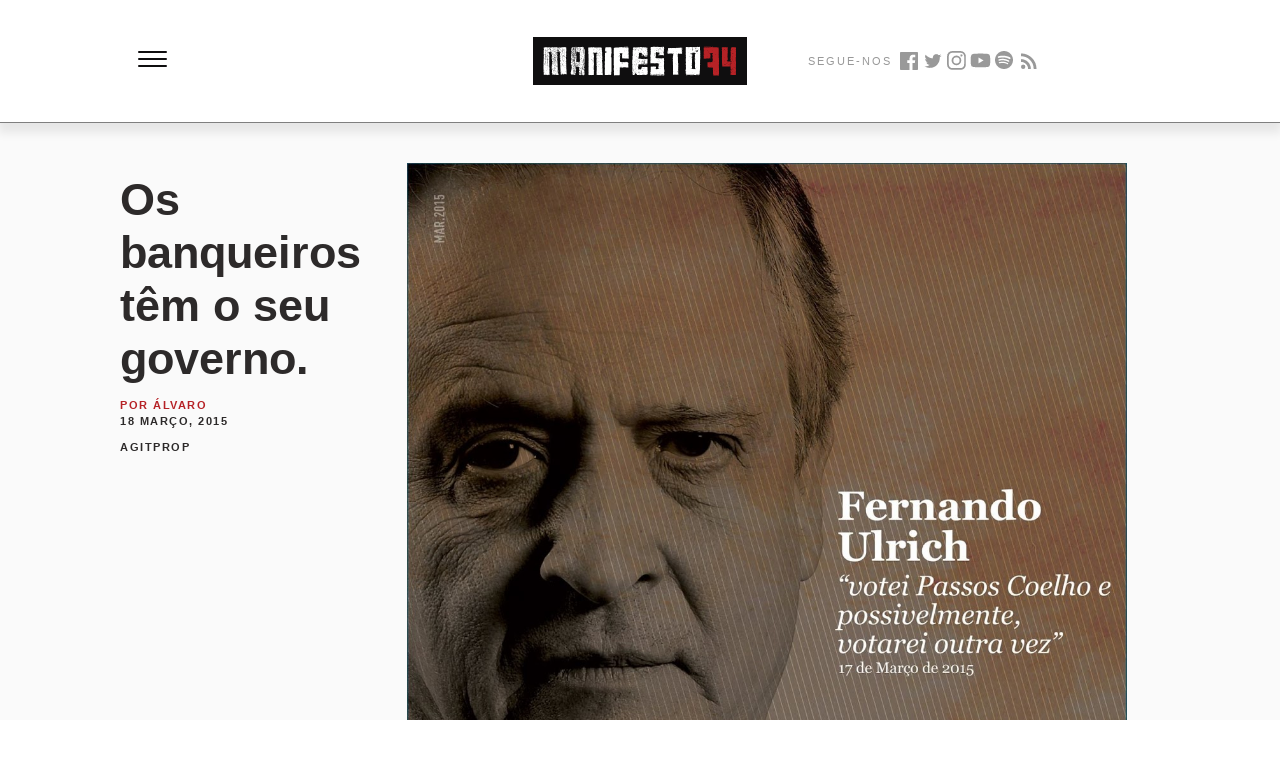

--- FILE ---
content_type: text/html; charset=UTF-8
request_url: https://manifesto74.pt/os-banqueiros-tem-o-seu-governo/
body_size: 68028
content:
<!DOCTYPE html>
<html lang="pt-PT" xmlns:og="http://opengraphprotocol.org/schema/" xmlns:fb="http://www.facebook.com/2008/fbml">
<head>
		<meta charset="UTF-8" />
	<meta name="viewport" content="width=device-width,initial-scale=1">
	<link rel="profile" href="http://gmpg.org/xfn/11">
	<link rel="pingback" href="https://manifesto74.pt/xmlrpc.php">
	<!--[if lt IE 9]>
		<script src="https://manifesto74.pt/wp-content/themes/manifesto74/js/html5.js"></script>
	<![endif]-->
	<!--[if IE]>
		<link rel="stylesheet" type="text/css" href="https://manifesto74.pt/wp-content/themes/manifesto74/ie-only.css" />
	<![endif]-->
<title>Os banqueiros têm o seu governo. &#8211; Manifesto74</title>
<meta name='robots' content='max-image-preview:large' />
	<style>img:is([sizes="auto" i], [sizes^="auto," i]) { contain-intrinsic-size: 3000px 1500px }</style>
	<link rel='dns-prefetch' href='//fonts.googleapis.com' />
<link rel="alternate" type="application/rss+xml" title="Manifesto74 &raquo; Feed" href="https://manifesto74.pt/feed/" />
<link rel="alternate" type="application/rss+xml" title="Manifesto74 &raquo; Feed de comentários" href="https://manifesto74.pt/comments/feed/" />

<script type="text/javascript">
/* <![CDATA[ */
window._wpemojiSettings = {"baseUrl":"https:\/\/s.w.org\/images\/core\/emoji\/16.0.1\/72x72\/","ext":".png","svgUrl":"https:\/\/s.w.org\/images\/core\/emoji\/16.0.1\/svg\/","svgExt":".svg","source":{"concatemoji":"https:\/\/manifesto74.pt\/wp-includes\/js\/wp-emoji-release.min.js?ver=6.8.3"}};
/*! This file is auto-generated */
!function(s,n){var o,i,e;function c(e){try{var t={supportTests:e,timestamp:(new Date).valueOf()};sessionStorage.setItem(o,JSON.stringify(t))}catch(e){}}function p(e,t,n){e.clearRect(0,0,e.canvas.width,e.canvas.height),e.fillText(t,0,0);var t=new Uint32Array(e.getImageData(0,0,e.canvas.width,e.canvas.height).data),a=(e.clearRect(0,0,e.canvas.width,e.canvas.height),e.fillText(n,0,0),new Uint32Array(e.getImageData(0,0,e.canvas.width,e.canvas.height).data));return t.every(function(e,t){return e===a[t]})}function u(e,t){e.clearRect(0,0,e.canvas.width,e.canvas.height),e.fillText(t,0,0);for(var n=e.getImageData(16,16,1,1),a=0;a<n.data.length;a++)if(0!==n.data[a])return!1;return!0}function f(e,t,n,a){switch(t){case"flag":return n(e,"\ud83c\udff3\ufe0f\u200d\u26a7\ufe0f","\ud83c\udff3\ufe0f\u200b\u26a7\ufe0f")?!1:!n(e,"\ud83c\udde8\ud83c\uddf6","\ud83c\udde8\u200b\ud83c\uddf6")&&!n(e,"\ud83c\udff4\udb40\udc67\udb40\udc62\udb40\udc65\udb40\udc6e\udb40\udc67\udb40\udc7f","\ud83c\udff4\u200b\udb40\udc67\u200b\udb40\udc62\u200b\udb40\udc65\u200b\udb40\udc6e\u200b\udb40\udc67\u200b\udb40\udc7f");case"emoji":return!a(e,"\ud83e\udedf")}return!1}function g(e,t,n,a){var r="undefined"!=typeof WorkerGlobalScope&&self instanceof WorkerGlobalScope?new OffscreenCanvas(300,150):s.createElement("canvas"),o=r.getContext("2d",{willReadFrequently:!0}),i=(o.textBaseline="top",o.font="600 32px Arial",{});return e.forEach(function(e){i[e]=t(o,e,n,a)}),i}function t(e){var t=s.createElement("script");t.src=e,t.defer=!0,s.head.appendChild(t)}"undefined"!=typeof Promise&&(o="wpEmojiSettingsSupports",i=["flag","emoji"],n.supports={everything:!0,everythingExceptFlag:!0},e=new Promise(function(e){s.addEventListener("DOMContentLoaded",e,{once:!0})}),new Promise(function(t){var n=function(){try{var e=JSON.parse(sessionStorage.getItem(o));if("object"==typeof e&&"number"==typeof e.timestamp&&(new Date).valueOf()<e.timestamp+604800&&"object"==typeof e.supportTests)return e.supportTests}catch(e){}return null}();if(!n){if("undefined"!=typeof Worker&&"undefined"!=typeof OffscreenCanvas&&"undefined"!=typeof URL&&URL.createObjectURL&&"undefined"!=typeof Blob)try{var e="postMessage("+g.toString()+"("+[JSON.stringify(i),f.toString(),p.toString(),u.toString()].join(",")+"));",a=new Blob([e],{type:"text/javascript"}),r=new Worker(URL.createObjectURL(a),{name:"wpTestEmojiSupports"});return void(r.onmessage=function(e){c(n=e.data),r.terminate(),t(n)})}catch(e){}c(n=g(i,f,p,u))}t(n)}).then(function(e){for(var t in e)n.supports[t]=e[t],n.supports.everything=n.supports.everything&&n.supports[t],"flag"!==t&&(n.supports.everythingExceptFlag=n.supports.everythingExceptFlag&&n.supports[t]);n.supports.everythingExceptFlag=n.supports.everythingExceptFlag&&!n.supports.flag,n.DOMReady=!1,n.readyCallback=function(){n.DOMReady=!0}}).then(function(){return e}).then(function(){var e;n.supports.everything||(n.readyCallback(),(e=n.source||{}).concatemoji?t(e.concatemoji):e.wpemoji&&e.twemoji&&(t(e.twemoji),t(e.wpemoji)))}))}((window,document),window._wpemojiSettings);
/* ]]> */
</script>
<style id='wp-emoji-styles-inline-css' type='text/css'>

	img.wp-smiley, img.emoji {
		display: inline !important;
		border: none !important;
		box-shadow: none !important;
		height: 1em !important;
		width: 1em !important;
		margin: 0 0.07em !important;
		vertical-align: -0.1em !important;
		background: none !important;
		padding: 0 !important;
	}
</style>
<link rel='stylesheet' id='wp-block-library-css' href='https://manifesto74.pt/wp-includes/css/dist/block-library/style.min.css?ver=6.8.3' type='text/css' media='all' />
<style id='wp-block-library-theme-inline-css' type='text/css'>
.wp-block-audio :where(figcaption){color:#555;font-size:13px;text-align:center}.is-dark-theme .wp-block-audio :where(figcaption){color:#ffffffa6}.wp-block-audio{margin:0 0 1em}.wp-block-code{border:1px solid #ccc;border-radius:4px;font-family:Menlo,Consolas,monaco,monospace;padding:.8em 1em}.wp-block-embed :where(figcaption){color:#555;font-size:13px;text-align:center}.is-dark-theme .wp-block-embed :where(figcaption){color:#ffffffa6}.wp-block-embed{margin:0 0 1em}.blocks-gallery-caption{color:#555;font-size:13px;text-align:center}.is-dark-theme .blocks-gallery-caption{color:#ffffffa6}:root :where(.wp-block-image figcaption){color:#555;font-size:13px;text-align:center}.is-dark-theme :root :where(.wp-block-image figcaption){color:#ffffffa6}.wp-block-image{margin:0 0 1em}.wp-block-pullquote{border-bottom:4px solid;border-top:4px solid;color:currentColor;margin-bottom:1.75em}.wp-block-pullquote cite,.wp-block-pullquote footer,.wp-block-pullquote__citation{color:currentColor;font-size:.8125em;font-style:normal;text-transform:uppercase}.wp-block-quote{border-left:.25em solid;margin:0 0 1.75em;padding-left:1em}.wp-block-quote cite,.wp-block-quote footer{color:currentColor;font-size:.8125em;font-style:normal;position:relative}.wp-block-quote:where(.has-text-align-right){border-left:none;border-right:.25em solid;padding-left:0;padding-right:1em}.wp-block-quote:where(.has-text-align-center){border:none;padding-left:0}.wp-block-quote.is-large,.wp-block-quote.is-style-large,.wp-block-quote:where(.is-style-plain){border:none}.wp-block-search .wp-block-search__label{font-weight:700}.wp-block-search__button{border:1px solid #ccc;padding:.375em .625em}:where(.wp-block-group.has-background){padding:1.25em 2.375em}.wp-block-separator.has-css-opacity{opacity:.4}.wp-block-separator{border:none;border-bottom:2px solid;margin-left:auto;margin-right:auto}.wp-block-separator.has-alpha-channel-opacity{opacity:1}.wp-block-separator:not(.is-style-wide):not(.is-style-dots){width:100px}.wp-block-separator.has-background:not(.is-style-dots){border-bottom:none;height:1px}.wp-block-separator.has-background:not(.is-style-wide):not(.is-style-dots){height:2px}.wp-block-table{margin:0 0 1em}.wp-block-table td,.wp-block-table th{word-break:normal}.wp-block-table :where(figcaption){color:#555;font-size:13px;text-align:center}.is-dark-theme .wp-block-table :where(figcaption){color:#ffffffa6}.wp-block-video :where(figcaption){color:#555;font-size:13px;text-align:center}.is-dark-theme .wp-block-video :where(figcaption){color:#ffffffa6}.wp-block-video{margin:0 0 1em}:root :where(.wp-block-template-part.has-background){margin-bottom:0;margin-top:0;padding:1.25em 2.375em}
</style>
<style id='classic-theme-styles-inline-css' type='text/css'>
/*! This file is auto-generated */
.wp-block-button__link{color:#fff;background-color:#32373c;border-radius:9999px;box-shadow:none;text-decoration:none;padding:calc(.667em + 2px) calc(1.333em + 2px);font-size:1.125em}.wp-block-file__button{background:#32373c;color:#fff;text-decoration:none}
</style>
<style id='global-styles-inline-css' type='text/css'>
:root{--wp--preset--aspect-ratio--square: 1;--wp--preset--aspect-ratio--4-3: 4/3;--wp--preset--aspect-ratio--3-4: 3/4;--wp--preset--aspect-ratio--3-2: 3/2;--wp--preset--aspect-ratio--2-3: 2/3;--wp--preset--aspect-ratio--16-9: 16/9;--wp--preset--aspect-ratio--9-16: 9/16;--wp--preset--color--black: #000000;--wp--preset--color--cyan-bluish-gray: #abb8c3;--wp--preset--color--white: #ffffff;--wp--preset--color--pale-pink: #f78da7;--wp--preset--color--vivid-red: #cf2e2e;--wp--preset--color--luminous-vivid-orange: #ff6900;--wp--preset--color--luminous-vivid-amber: #fcb900;--wp--preset--color--light-green-cyan: #7bdcb5;--wp--preset--color--vivid-green-cyan: #00d084;--wp--preset--color--pale-cyan-blue: #8ed1fc;--wp--preset--color--vivid-cyan-blue: #0693e3;--wp--preset--color--vivid-purple: #9b51e0;--wp--preset--gradient--vivid-cyan-blue-to-vivid-purple: linear-gradient(135deg,rgba(6,147,227,1) 0%,rgb(155,81,224) 100%);--wp--preset--gradient--light-green-cyan-to-vivid-green-cyan: linear-gradient(135deg,rgb(122,220,180) 0%,rgb(0,208,130) 100%);--wp--preset--gradient--luminous-vivid-amber-to-luminous-vivid-orange: linear-gradient(135deg,rgba(252,185,0,1) 0%,rgba(255,105,0,1) 100%);--wp--preset--gradient--luminous-vivid-orange-to-vivid-red: linear-gradient(135deg,rgba(255,105,0,1) 0%,rgb(207,46,46) 100%);--wp--preset--gradient--very-light-gray-to-cyan-bluish-gray: linear-gradient(135deg,rgb(238,238,238) 0%,rgb(169,184,195) 100%);--wp--preset--gradient--cool-to-warm-spectrum: linear-gradient(135deg,rgb(74,234,220) 0%,rgb(151,120,209) 20%,rgb(207,42,186) 40%,rgb(238,44,130) 60%,rgb(251,105,98) 80%,rgb(254,248,76) 100%);--wp--preset--gradient--blush-light-purple: linear-gradient(135deg,rgb(255,206,236) 0%,rgb(152,150,240) 100%);--wp--preset--gradient--blush-bordeaux: linear-gradient(135deg,rgb(254,205,165) 0%,rgb(254,45,45) 50%,rgb(107,0,62) 100%);--wp--preset--gradient--luminous-dusk: linear-gradient(135deg,rgb(255,203,112) 0%,rgb(199,81,192) 50%,rgb(65,88,208) 100%);--wp--preset--gradient--pale-ocean: linear-gradient(135deg,rgb(255,245,203) 0%,rgb(182,227,212) 50%,rgb(51,167,181) 100%);--wp--preset--gradient--electric-grass: linear-gradient(135deg,rgb(202,248,128) 0%,rgb(113,206,126) 100%);--wp--preset--gradient--midnight: linear-gradient(135deg,rgb(2,3,129) 0%,rgb(40,116,252) 100%);--wp--preset--font-size--small: 13px;--wp--preset--font-size--medium: 20px;--wp--preset--font-size--large: 19px;--wp--preset--font-size--x-large: 42px;--wp--preset--font-size--regular: 15px;--wp--preset--font-size--larger: 24px;--wp--preset--spacing--20: 0.44rem;--wp--preset--spacing--30: 0.67rem;--wp--preset--spacing--40: 1rem;--wp--preset--spacing--50: 1.5rem;--wp--preset--spacing--60: 2.25rem;--wp--preset--spacing--70: 3.38rem;--wp--preset--spacing--80: 5.06rem;--wp--preset--shadow--natural: 6px 6px 9px rgba(0, 0, 0, 0.2);--wp--preset--shadow--deep: 12px 12px 50px rgba(0, 0, 0, 0.4);--wp--preset--shadow--sharp: 6px 6px 0px rgba(0, 0, 0, 0.2);--wp--preset--shadow--outlined: 6px 6px 0px -3px rgba(255, 255, 255, 1), 6px 6px rgba(0, 0, 0, 1);--wp--preset--shadow--crisp: 6px 6px 0px rgba(0, 0, 0, 1);}:where(.is-layout-flex){gap: 0.5em;}:where(.is-layout-grid){gap: 0.5em;}body .is-layout-flex{display: flex;}.is-layout-flex{flex-wrap: wrap;align-items: center;}.is-layout-flex > :is(*, div){margin: 0;}body .is-layout-grid{display: grid;}.is-layout-grid > :is(*, div){margin: 0;}:where(.wp-block-columns.is-layout-flex){gap: 2em;}:where(.wp-block-columns.is-layout-grid){gap: 2em;}:where(.wp-block-post-template.is-layout-flex){gap: 1.25em;}:where(.wp-block-post-template.is-layout-grid){gap: 1.25em;}.has-black-color{color: var(--wp--preset--color--black) !important;}.has-cyan-bluish-gray-color{color: var(--wp--preset--color--cyan-bluish-gray) !important;}.has-white-color{color: var(--wp--preset--color--white) !important;}.has-pale-pink-color{color: var(--wp--preset--color--pale-pink) !important;}.has-vivid-red-color{color: var(--wp--preset--color--vivid-red) !important;}.has-luminous-vivid-orange-color{color: var(--wp--preset--color--luminous-vivid-orange) !important;}.has-luminous-vivid-amber-color{color: var(--wp--preset--color--luminous-vivid-amber) !important;}.has-light-green-cyan-color{color: var(--wp--preset--color--light-green-cyan) !important;}.has-vivid-green-cyan-color{color: var(--wp--preset--color--vivid-green-cyan) !important;}.has-pale-cyan-blue-color{color: var(--wp--preset--color--pale-cyan-blue) !important;}.has-vivid-cyan-blue-color{color: var(--wp--preset--color--vivid-cyan-blue) !important;}.has-vivid-purple-color{color: var(--wp--preset--color--vivid-purple) !important;}.has-black-background-color{background-color: var(--wp--preset--color--black) !important;}.has-cyan-bluish-gray-background-color{background-color: var(--wp--preset--color--cyan-bluish-gray) !important;}.has-white-background-color{background-color: var(--wp--preset--color--white) !important;}.has-pale-pink-background-color{background-color: var(--wp--preset--color--pale-pink) !important;}.has-vivid-red-background-color{background-color: var(--wp--preset--color--vivid-red) !important;}.has-luminous-vivid-orange-background-color{background-color: var(--wp--preset--color--luminous-vivid-orange) !important;}.has-luminous-vivid-amber-background-color{background-color: var(--wp--preset--color--luminous-vivid-amber) !important;}.has-light-green-cyan-background-color{background-color: var(--wp--preset--color--light-green-cyan) !important;}.has-vivid-green-cyan-background-color{background-color: var(--wp--preset--color--vivid-green-cyan) !important;}.has-pale-cyan-blue-background-color{background-color: var(--wp--preset--color--pale-cyan-blue) !important;}.has-vivid-cyan-blue-background-color{background-color: var(--wp--preset--color--vivid-cyan-blue) !important;}.has-vivid-purple-background-color{background-color: var(--wp--preset--color--vivid-purple) !important;}.has-black-border-color{border-color: var(--wp--preset--color--black) !important;}.has-cyan-bluish-gray-border-color{border-color: var(--wp--preset--color--cyan-bluish-gray) !important;}.has-white-border-color{border-color: var(--wp--preset--color--white) !important;}.has-pale-pink-border-color{border-color: var(--wp--preset--color--pale-pink) !important;}.has-vivid-red-border-color{border-color: var(--wp--preset--color--vivid-red) !important;}.has-luminous-vivid-orange-border-color{border-color: var(--wp--preset--color--luminous-vivid-orange) !important;}.has-luminous-vivid-amber-border-color{border-color: var(--wp--preset--color--luminous-vivid-amber) !important;}.has-light-green-cyan-border-color{border-color: var(--wp--preset--color--light-green-cyan) !important;}.has-vivid-green-cyan-border-color{border-color: var(--wp--preset--color--vivid-green-cyan) !important;}.has-pale-cyan-blue-border-color{border-color: var(--wp--preset--color--pale-cyan-blue) !important;}.has-vivid-cyan-blue-border-color{border-color: var(--wp--preset--color--vivid-cyan-blue) !important;}.has-vivid-purple-border-color{border-color: var(--wp--preset--color--vivid-purple) !important;}.has-vivid-cyan-blue-to-vivid-purple-gradient-background{background: var(--wp--preset--gradient--vivid-cyan-blue-to-vivid-purple) !important;}.has-light-green-cyan-to-vivid-green-cyan-gradient-background{background: var(--wp--preset--gradient--light-green-cyan-to-vivid-green-cyan) !important;}.has-luminous-vivid-amber-to-luminous-vivid-orange-gradient-background{background: var(--wp--preset--gradient--luminous-vivid-amber-to-luminous-vivid-orange) !important;}.has-luminous-vivid-orange-to-vivid-red-gradient-background{background: var(--wp--preset--gradient--luminous-vivid-orange-to-vivid-red) !important;}.has-very-light-gray-to-cyan-bluish-gray-gradient-background{background: var(--wp--preset--gradient--very-light-gray-to-cyan-bluish-gray) !important;}.has-cool-to-warm-spectrum-gradient-background{background: var(--wp--preset--gradient--cool-to-warm-spectrum) !important;}.has-blush-light-purple-gradient-background{background: var(--wp--preset--gradient--blush-light-purple) !important;}.has-blush-bordeaux-gradient-background{background: var(--wp--preset--gradient--blush-bordeaux) !important;}.has-luminous-dusk-gradient-background{background: var(--wp--preset--gradient--luminous-dusk) !important;}.has-pale-ocean-gradient-background{background: var(--wp--preset--gradient--pale-ocean) !important;}.has-electric-grass-gradient-background{background: var(--wp--preset--gradient--electric-grass) !important;}.has-midnight-gradient-background{background: var(--wp--preset--gradient--midnight) !important;}.has-small-font-size{font-size: var(--wp--preset--font-size--small) !important;}.has-medium-font-size{font-size: var(--wp--preset--font-size--medium) !important;}.has-large-font-size{font-size: var(--wp--preset--font-size--large) !important;}.has-x-large-font-size{font-size: var(--wp--preset--font-size--x-large) !important;}
:where(.wp-block-post-template.is-layout-flex){gap: 1.25em;}:where(.wp-block-post-template.is-layout-grid){gap: 1.25em;}
:where(.wp-block-columns.is-layout-flex){gap: 2em;}:where(.wp-block-columns.is-layout-grid){gap: 2em;}
:root :where(.wp-block-pullquote){font-size: 1.5em;line-height: 1.6;}
</style>
<link rel='stylesheet' id='m74-baskerville-css' href='//fonts.googleapis.com/css?family=Libre+Baskerville%3A400%2C700%2C400italic%26subset%3Dlatin%2Clatin-ext' type='text/css' media='all' />
<link rel='stylesheet' id='genericons-css' href='https://manifesto74.pt/wp-content/themes/manifesto74/assets/genericons/genericons.css?ver=3.0.3' type='text/css' media='all' />
<link rel='stylesheet' id='m74-style-css' href='https://manifesto74.pt/wp-content/themes/manifesto74/style.css?ver=6.8.3' type='text/css' media='all' />
<script type="text/javascript" src="https://manifesto74.pt/wp-includes/js/jquery/jquery.min.js?ver=3.7.1" id="jquery-core-js"></script>
<script type="text/javascript" src="https://manifesto74.pt/wp-includes/js/jquery/jquery-migrate.min.js?ver=3.4.1" id="jquery-migrate-js"></script>
<script type="text/javascript" src="https://manifesto74.pt/wp-content/themes/manifesto74/js/waypoints.min.js?ver=2.0.5" id="m74-waypoints-js"></script>
<script type="text/javascript" src="https://manifesto74.pt/wp-content/themes/manifesto74/js/jquery.fitvids.js?ver=1.1" id="m74-fitvids-js"></script>
<script type="text/javascript" src="https://manifesto74.pt/wp-content/themes/manifesto74/js/functions.js?ver=20140426" id="m74-script-js"></script>
<link rel="https://api.w.org/" href="https://manifesto74.pt/wp-json/" /><link rel="alternate" title="JSON" type="application/json" href="https://manifesto74.pt/wp-json/wp/v2/posts/2135" /><link rel="EditURI" type="application/rsd+xml" title="RSD" href="https://manifesto74.pt/xmlrpc.php?rsd" />
<meta name="generator" content="WordPress 6.8.3" />
<link rel="canonical" href="https://manifesto74.pt/os-banqueiros-tem-o-seu-governo/" />
<link rel='shortlink' href='https://manifesto74.pt/?p=2135' />
<link rel="alternate" title="oEmbed (JSON)" type="application/json+oembed" href="https://manifesto74.pt/wp-json/oembed/1.0/embed?url=https%3A%2F%2Fmanifesto74.pt%2Fos-banqueiros-tem-o-seu-governo%2F" />
<link rel="alternate" title="oEmbed (XML)" type="text/xml+oembed" href="https://manifesto74.pt/wp-json/oembed/1.0/embed?url=https%3A%2F%2Fmanifesto74.pt%2Fos-banqueiros-tem-o-seu-governo%2F&#038;format=xml" />
<link rel="shortcut icon" type="image/png" href="/favicon.icohttps://manifesto74.pt/wp-content/themes/manifesto74/assets/favicon.ico" />	<style type="text/css">
		.entry-content p a,
		blockquote cite a,
		.textwidget a,
		.about-text-wrap a,
		#comments .comment-text a,
		.authorbox p.author-description a,
		.entry-content p a:hover,
		blockquote cite a:hover,
		#comments .comment-text a:hover,
		.authorbox p.author-description a:hover {color: ;}
		a#mobile-open-btn,
		a#mobile-close-btn,
		a#desktop-open-btn,
		a#desktop-close-btn {
			color: ;
		}
	</style>
		
<link href="/favicon.ico" rel="icon" type="image/x-icon" />

<link type="application/rss+xml" rel="alternate" title="Cassete Pirata #Podcast" href="https://manifesto74.pt/feed/"/>

<meta name="google-site-verification" content="UGL3H_5OrGeqoT_HJCFRDrXUzycWPjRzWCDc5eIn-kY" />
	
	<!-- Global site tag (gtag.js) - Google Analytics -->
<script async src="https://www.googletagmanager.com/gtag/js?id=G-3BY304F900"></script>
<script>
  window.dataLayer = window.dataLayer || [];
  function gtag(){dataLayer.push(arguments);}
  gtag('js', new Date());

  gtag('config', 'G-3BY304F900');
</script>
	
	<script type="text/javascript" src="https://platform-api.sharethis.com/js/sharethis.js#property=5f6cb5ca86d2b30012e17675&product=inline-share-buttons" async="async"></script>
	
<!-- Primary Meta Tags -->
<title></title>
<meta name="title" content="">
<meta name="description" content="Outubro a nossa forja, Abril a nossa força!">

<meta property="fb:app_id" content="505105130045828"/>

<meta name="twitter:site:id" content="3880912360"/>

</head>

<body class="wp-singular post-template-default single single-post postid-2135 single-format-standard wp-theme-manifesto74 info-close nav-close">

	<div class="container">
	<header id="masthead" class="cf" role="banner">
	<div class="topo">
		 <div class="navigation">
          <div id="menuToggle">
            <input type="checkbox" />
            <span></span>
            <span></span>
            <span></span>
            <ul id="menu">
              <li><a href="/">INÍCIO</a></li>
			  <li><a href="/quem-somos">QUEM SOMOS</a></li>
              <li><a href="/nacional">NACIONAL</a></li>
              <li><a href="/internacional">INTERNACIONAL</a></li>
              <li><a href="/teoria">TEORIA</a></li>
			  <li><a href="/agitprop">AGITPROP</a></li>
			  <li><a href="/cassete-pirata-podcast/">CASSETE PIRATA #PODCAST</a></li>
            </ul>
          </div>
	    </div><!-- end #site-nav -->
	
	<div class="branding">
		    <h1 class="branding-heading">
			  <a href="/">
			    <span class="visually-hidden">Manifesto74</span>
			    <svg id="Layer_1" data-name="Layer 1" xmlns="http://www.w3.org/2000/svg" viewBox="0 0 1528 342"><defs><style>.cls-1{fill:#0f0e0f;}.cls-2{fill:#fff;}.cls-3{fill:#b62226;}</style></defs><title>Manifesto74</title><rect class="cls-1" width="1528" height="342"/><path class="cls-2" d="M81.41,59.81l1.39-.11,1.08,1h-.43c.5,1.64,1,2.47,1.61,2.47-.07-1.36.22-2.08.86-2.15h.54l.11,1.5H87V61l.42-.11,2.26,2.9-.43,2,.65,1.39h.54c0-4.37.49-6.55,1.5-6.55l.64,1.94L94,62l.53.44h.54L97,61.74l.11,1c1-.07,1.53.75,1.61,2.47l.53-.11-.1-1,.53-.54-1.61-1.39L98,61.74l1.4-1.61,2.26,2.79,1-1.07-.54-.43-.1-.54,1-1.07,1.08,1-.32,2.57v.43h.54l.75-3.11h1l-.31,2,.1,1.4h.54q-.23-2.47.75-2.58l.64,2,.43-.54.54-.11,1.08,1,1.82-2.68,1.19,2.47.86-1.07,3.22,1.82a1.33,1.33,0,0,1,1.39-1.61l1.94.32,1.5-.65L121.7,64h1l-.11-2.47.86-1.08c.86,1.94,1.61,2.87,2.26,2.8l.85-1.07-.54-.44v-.53l1-1.08h.43c.72-.07,1.11.58,1.19,1.94l1-.12-.54-.42v-1l.42-.11q1.19,0,1.83,4.41l-1,1.07c.72-.07,1.15.9,1.29,2.9H132l.33-3-.54-.54-.11-1.94a3.34,3.34,0,0,1,2.8-2.25q.1,1.07,4.08,1.29V61.31h1l.64,2.9h.53l-.1-1.5h.53l.54.43h.43l1-1.07v.42l.54-.54h.43l1.61.87L148,61.74l1.08.87.32-2.48L150,60c1-.07,1.54.58,1.61,1.93l.43-.53,1.08-.11c1-.07,1.53.58,1.6,1.94h.54c-.14-1.72.11-2.58.76-2.58l.54.43h.53l.43-.54L158,61l.1,1.5-.43.54v.54l.54.43h.54c-.15-2,.11-3,.75-3.12h.54l-.43,2,.64,1.4h.54q.1-2.47,1.29-2.58l1.61,1.83c-.07-1,.22-1.5.86-1.5l1.07.85.11.54-.54.54.11.54.54.43h.43l.32-3.12h1l-.32,2.47v.54l2.68,1.29c-.14-1.29.47-2,1.83-2.15l-.11-1h.54l1.08.86-.54.54.1.54.54.43h.43l-.43.53.11,2,.53-.1.33-2.47L173.6,62l.53-.1c1.36.43,2.05.89,2.05,1.4l.53-.54h.43a5.09,5.09,0,0,1,2.37,4.3h.42l-.11-2.47-1.07-1c-.07-.65.4-1,1.4-1.08s2,1,2.69,3.23h.53c.65-.07.9-1.25.76-3.54L186.6,61c.5,1.65,1,2.44,1.61,2.36-.07-1,.22-1.5.86-1.5l1.07.86h.54c-.07-1,.21-1.5.86-1.5l1.07-.11.54.43.43-.54h.54l2.57,1.29h1c-.07-1,.22-1.54.86-1.61l.54.43.11.54.43-.54H200l2.15.85,2.46-.74v.53l1.4-.64a1.34,1.34,0,0,1,1.62,1.39h.53l.43-.54h.54l-.54-.53V61l.86-1.07,1.08.86.43-.44,2-.21c.78.72,2.82,1.25,6.12,1.61l1-1.07c0,.64,1.5.86,4.51.64l1.08,1.51q-1.52.1-1.72,10.63l1.07.87v1c-1.65.14-2.43.54-2.36,1.18,1.35.07,2,.54,2,1.4l.11.54-1,1.5.53,7-.86,1.62,1.08.86-.32,3,.54.53v.43l-.44.54v.54l1.19,2.9c-.15,2.72-.54,4.08-1.19,4.08l.76,3.44.11,1.51-1,1.07v-1h-.54l.64,2.47.22,9.46.54,1.5h-.43l-1.5-.32q1,.75,1.28,4.83l.54.54.54-.11c-.08,4.45-.39,7-1,7.63l.22,3.44-.33,2,.54,1.51V147l.54.43.11.53-.65,6,1.08,1,.11,1-.87,1.5.65,2-1.94,1.07V161l1.08,1.4-.43.54c.78-.07,1.36,1.21,1.72,3.87l-1,.1-.64-3-1,1.08v.53l1.07,1.4-.32,1.51c1-.07,1.54.57,1.62,1.93l-.33,2.47-1,.11-.21-3-.54.11-.32,2.47.64,1.5-.53.54c1-.07,1.57.54,1.72,1.83l1.07,1.39q-1.5.65-1.29,3.12l.11,2,1.61,1.83c-1.29.64-1.9,1.22-1.83,1.72l1.19,3.33-.86,1.07.86,4.94-.54.11.54.43v.54l-.86,1.07-.54-.54.11,1.51.43-.54h.54l1.5,1.4c-.64,0-.9.68-.76,2L225.06,203v1l.54-.53,1-.11,1.07,1q-1.5.12-1.18,5.59l.75,2.47-1,1.08.1,1.93c1-.07,1.54.22,1.61.86l.11,1.5-1.5.11,1.28,4.41-.43.53-.53.11,1.18,2.36-.75,3.55.75,3,.21,3-1,1.5,1.07,1,.11.43-1,1.07,1.72,3.44-1.4,1.07,1.19,2.9-1.93.22v.43l1.07,1.4-.43.53.1,1.51h.43l-.1-1.51,1.07,1-.86,1.51v.53c1-.07,1.58.72,1.72,2.37l-1,1.07h-.43l-1.6-1.39h.42l-.54-1.4h-.53l-.32,1.5c-1.73.15-2.62-.46-2.69-1.83l-1,1.08q-9.55-1-9.56-1.82l-.11-.54-.43.1L211.2,256c-.64.08-1-.89-1.18-2.9h-.54c-.28,2.36-.86,3.58-1.72,3.66-.57.07-1.32-.9-2.25-2.9l-.43.1-.54.54-1-1-1.51,1.08-.43.11-2.79-3.87-.54.1c.21,2.94-.19,4.45-1.18,4.51l-.44.11-1.6-1c.07,1.35-.22,2-.87,2-.57-1.29-1.11-1.9-1.61-1.83l-1.5.11c-.65.07-.94.93-.86,2.58l-.43.53h-.54l-1.07-1v-.43c0-.72.46-1.11,1.39-1.19V255q-4,.22-4.08-1.71a38,38,0,0,0,.76-10.11l-.65-2.46.86-1.08v-.43l-1.08-1.39.33-2-.54-1.5.43-.54v-.54l-.54-.43-.11-.43.43-2-.64-1.51.11-5.48v-1.07l-.86-5,.64-4.51-1.18-2.9h.43l-.54-.54v-.43l.43-1.61h.43c.72-.07,1.11.39,1.18,1.4h.43v-1a2.91,2.91,0,0,0-2.14-1.93l-.11-1a8.65,8.65,0,0,1,1.18-4.62l-.54-.43h-.43l.33-2.47-.54-.43-.11-.54.86-3-1.07-1h.43l-.54-.53v-1l1.29-2-.54-.54-.43.11.43-.54-.11-1.07-.75-4.41.75-3.54-.53-.54-.54.11.54-.54-1.62-8.38.43-.11a18.93,18.93,0,0,1-1.39-6.87h.43l-.54-.54c.07-3.29.46-5,1.18-5.05l.54.43v.53l-.32,2c1.07,4.58,1.89,6.88,2.47,6.88l.32-3.12-.64-1.94q1.27-.11,2.57-5.16l1.08-.1v1.07l.53-.11.22-3.54-.1-1.39H188c0,.64-.94,1.86-2.8,3.65l-.22,4.08h-1l-1.83-4.83.86-1.08L182,153l.43-1.62-1.62-7.84.22-5-.22-1.93,1.08-.11-.11-.54c-1.43-1.51-2.18-2.75-2.25-3.76l1.39-1.18a20.84,20.84,0,0,0-2-7.85l.54-.53h.42l1.51.43v-.54a5.58,5.58,0,0,0,1.29-3.55l-.11-1.07c-.64.07-.93.93-.86,2.58l-1,.11-.65-2.47,1.61-6.13-1.07-1,.43-.54-.54-.43q.43-8.81,2.69-11.17l-1.08-1-.43.53h-.53l-.43-.42h-.54l.21-4,1.51.86c-.72-4.59-1.54-6.84-2.47-6.77l.11,1H179l.54.54.31,3.44-1,1.08-.54-.43v-.54l.43-.54-.64-2.47-.54.11.11,1.39-1,.11-.1-1-1.4,1.08h-.54l-.86-5.38.43-.53v-.54L173,81h-.53l.1,1.07.76,4.4h-.44l-.53-.43h-.54l-.32,2.58L172,89h.54l-.1-1,1.07.86v.54l-1,.1.1,1.93.55.44.11.53-2.91,2.26-.54-.54.54-.53-.64-1.4.64-5.59-.64-1.5.43-.54v-1l-.54.11L169,89.25l.54.43-.43.54-.54.1c0-.71-.68-1-2-.85,0-.65.47-1,1.4-1.08v-.54c-1,.07-1.54-.71-1.61-2.36l-.11-1.07.32-2.48-2-6.88H164l-.86,2v.53l.54-.53h.43L166,81.94l-.76,2.58c.43,3.65.86,5.45,1.29,5.37l1.61,1q-.11,5-1.18,5L165,96l.32-2.47c.65-.07,1,.39,1.08,1.39h.53l-.21-3-1.08-1-.53.11-.21,3.44-2.59-.33v-.43l.43-.53-.53-1.51c-.07-2.65.14-4,.64-4.08l-1.18-2.91-.22-4,.86-1.07.76,3,.43-.1-.11-2.47-1.08-.86-.1-1.08.53-13.54-.53-.43h-.43v1.08h-.43l.53.43.22,4q-1.29,6.54-2,6.65l.54.44.1.53L159,82.48l.54.43.11,1-.43,1.61.75,2.36v.54l-.21,3.55c.93-.08,1.43.21,1.5.86l-.43.53h-.54l-.53-.43c-.43,2.73-1,4.12-1.72,4.19a9.51,9.51,0,0,0-2.8-4.83l.11,1.93,1.61,1.94-.86,1.5v.53l1.72,1.94-.32,2.47v.54l2.26,3.33.1-5.48,2.47-.21v.53h-1v7.53l.1,1.5,1-.11c.07-1.29.54-2,1.4-2h.54v1a5.51,5.51,0,0,0-.76,3.54l-1,.11-.11-1.51H162l.11,1,1.18,2.47h-.54l-2.36,1.19v.53l-.11,5.48v.54l.54-.11,1.07-6.55h.43l1.08.86.11.54-1.83,3.65,1.07.86-1.39,1.61c1-.07,1.53.25,1.61,1v.42l-.43.54v.54l2,.32v.54l-1.29,2,.54.54h-1l-.21-1.94q-1.19,0-1.94,7.09l.54.54.43-.11.86-1.5-1.08-1.5.54-.54,1.4-.11.11.54-.54.54.54.43.21,3-1.83,2.15-1.61-1.39.11.53,1.29,4.41a14.68,14.68,0,0,0-2,7.63l.64,1.93h.54l1-1.07-1.18-1.4v-.54l1.5-.1.75,3-1,1.08.54.43v.43l.54-.54h1v1l-.86,1.61.53.43h.54c-.43,1.36-.9,2-1.4,2l-.53.11-.65-2.47h-1l-.86,2.57,1.07,1-.86,2,.11.54.43-.11c.07-1.28.54-2,1.39-2l.43-.1.11.53-.54.54.11.54c.5-.08,1,.53,1.61,1.82l-.86,2.05.54.53.54-.1-.32,2.57.53.43v.54a9.43,9.43,0,0,1-2.68,5.16,1.34,1.34,0,0,1,1.61,1.4l-.32,2.57c1-.07,1.57.72,1.72,2.37h-.54l.54.42v.54l-.33,1.51.54.54v.43a9.16,9.16,0,0,1-1.72,4.62l.32,3.54,1.61,1.83a9.29,9.29,0,0,1-1.18,4.62l1.07,1-1,1.07,1.4,5.37-.44.54h-.53l1.29,4.4-.43,7.53.75,4-.21,3.55.53.43-.53.54-.43.1-.87-4.51-1,1.07.65,1.51h-.54l1.72,2.89-.33,2.48,1.62,1.39.1,1.51-.86,1.61.76,3.44-1.93,1.08.1,1.5,1.07,1,.43-.54.54.43-.64,5.05.64,1.5h-.54l1.72,3.87,1.4-1.5-.32-5.48.86-1.08.53.43-.32,2,.86,4.41-.54.54.11.54,1.4,5.37a1.33,1.33,0,0,0-1.4,1.61l-1.07.1c-.65,0-1-.64-1.08-1.93h-.53c.07,1.36-.4,2.08-1.4,2.15h-.43l-2-.32-1.94.64-1.07-1-3.44,1.72-3.55-.75-1.93.65-1.61-1.94,1.4-1.07h.54l.53.43,2.47-.65-.11-.53-1.61-2.37-1.5.65.54.43v.53l-.86,1.08-.54-.54-.54.54-1,.1c-.64.08-1-.39-1.07-1.39H148c.15,1.29-.79,2-2.79,2.15l-.11-.43-.43.54h-.43c-.72.07-1.11-.72-1.18-2.37h-.54c.14,1.65-.14,2.51-.86,2.58-.07-1.72-.93-2.51-2.57-2.37l-.11-.53-2.9,1.29-1.08-1h-.43l-3,1.29-2.46-.86-2.05.65h-.43l-2.79-3.77,1.93-.64-.64-1.5a8.66,8.66,0,0,1,1.18-4.52V244h-.54l-1.93,1.61-1.08-.86v-.54c-.14-2.36.29-3.58,1.29-3.65l-.53-.43-.11-1,.43-.54-.54-.43v-.54l1.61-5.59-1.61-1.39.32-10.1q-1.5.1-1.82-5.37h1c.07,1.28.43,1.93,1.08,1.93l-.22-3.55-3.11-9.24,1-.11,1.94,6.34H124l-.11-1q-1.29-11.18-2.47-13.87c-.08-.64.57-1,1.93-1.17l.32-3-1.07-.86-.11-2,2.58-4.73-.11-1.51-1.07-1.4v-1q1.29-1.29,2.25-10.64l.43-.54-.21-3h-1l-.1-1,1-1.07L124.28,158l.32-3.11-.11-1-.75-3.44h.54c-.72-.64-1.44-3.76-2.15-9.34l.86-1.08V139a5.4,5.4,0,0,1-1.83-3.34v-1l.43-.54-.54-.54-.1-1.93.86-1.08.53.43h.54l-.11,5.06v.43c.72.64,1.15,2,1.29,4,.5-.07,1.08,1.22,1.72,3.87l1.51-.11v-1l-1.73-2.9.87-1.07-.11-2.47h-.54l-1.5.64-.54-.54v-1c-.07-.65.39-1,1.4-1.08l-.54-.54v-.43l.43-.53v-.54L124,132l1.39-.64-.21-4h.54l.42.43h.54l-.21-3.54h-.54l-1.61,4.62.54,1.5-1,.11-1.18-1.94-.11-2.47.86-1.07,1.07.86v-1l-1.18-1.4.54-.1-.54-.43v-.54c.15-2,.58-3,1.29-3l-.54-.54-.1-1,.43-.54v-.54l-2-1.29.43-.54-1.5-6.44.43-1.51h-.54l-1.39.65-.11-.54.54-.54-.11-.43L119,103.75h.43l1.61.86.86-1.5-.53-.54v-.43q.11-3,1.29-3.12l2.25,4.3-.21,3,1.93-.12q.54-3.54,2.79-3.65l-.1-1.5h-.54c.07,1.36-.4,2.08-1.4,2.15l-1.07-1,.75-3.55-1.82,1.62L122,97.09c-.07-.71.58-1.11,1.94-1.18l.43-.54-.11-1.5-.43.54-4.08-.65-.86,2v.43l1.5-.1.11,1.07-1.51.11-.53-.54-.44.54-1.5.11-1.07-.87V96l.43-.54L114.72,93l-.54.11.32,3.43-.53.11q-1,0-1.83-5.37l.32-1.61L111,88.82l-1.71,4.62c1.36-.07,2,.22,2,.86l-.86,1.07-1.61-.43-1.4,1.61-1.08-.86v-.53l.43-.54-.43-.43-.1-1.07h1v-.54l-1,.11-.43,1.5-1,.11-.11-1.07-.53.1a3,3,0,0,1-1.3,2.58l.54.43.11,1-1.39,1.61-1.08-.86.86-1.07-.64-2.47-1.4,1.61-.54-.54-.43.1c-.72,0-1,.51-1,1.51l.76,3.44-.43.53,1.5,1,.54-.54.43-.1.54.53.1.43-.53.11,1.82,4.84-.43.54v.53l.54.43.1.54-.43,1.5v.54l.54-.11c.15-2.36.54-3.54,1.19-3.54l.64,1.4-.86,2.14.54.43v.43l-.43.54.64,2.47-.32,2.58q1.08-.1,2.26,3.87l-1.83,1.07.53,1.51-1,8.06,1.29,2.89-1,1.08v.54l.64,1.93-.74,3.55.64,1.5q-.32,7.95-1.4,8.06l.43.43.11.54c.07,1.64-.21,2.51-.86,2.58l.54.43-.22,3.54v1l.76,2.47-.54-.43h-.54l.11,1-.54.1a1.33,1.33,0,0,0,1.61,1.4l.54.43v.54l-.86,1.5.11,1,.64,2-.86,2,.43.43.11.54-.43.53.54,1.94-.32,2.47.86,4-.86,3.11,1,6.45c-.37,1.36-.8,2-1.3,2l.65,2.47v1l-1.08,6.13,2.8,3.33c.07,1.28-.72,2-2.37,2.14l.11,1c1-.07,1.5.21,1.5.86l.12,1.07-.33,2,.54,1.93.1,1c-1.28.07-1.9.61-1.82,1.61l1.51,1-.87,2,1.18,2.37-.43.54-.54.1,1.51,7.31c-.36,1.36-.79,2.08-1.28,2.15l-.54-.43v1c1.35-.08,2.07.39,2.14,1.39l-.75,4,.65,1.94c.07,1.35-.72,2.25-2.37,2.68l.11,1.07.43-.53.54-.11L107,247.3h-.54l.54.43.11.54c0,.64-.5,1-1.5,1.07l.1,1.08.43-.54.54-.11.53.54.11,1h-.54l-1.5-.33v.44l1.4,5.48-2.9,1.6-.54-.43v-.53l-.54.53-.43.11-2.58-.32c.15,1.29-.14,1.93-.86,1.93l-1,.11q-.76.11-2.26-3.76h-.54l.11.54.64,1.93-1,1-.54-.32-1.5-.43-.11-.54.43-1.5-1.4,1.61.54.43v.53l-.86,1-1.08-.86-.1-1,.53-.53-.1-.54-1.5.11c.13,1.64-.11,2.5-.76,2.58s-1.14-1-1.29-2.9h-.43l-3.44.75-1.07-.86v1h-1l-1.62-1.28-.43.43-6.55-.54-1.94.64c-3.37-.07-5.08-.42-5.15-1.07L67.44,255v-.53q-2,.23-2-1.29l.43-.54-.11-.54-.53-1.93h.43l-.43-.54-.11-.43.32-2-.54-1.93.86-1.08-1.18-2.9.75-4.62-1.07-.86-.11-.53.32-3-.64-1.93.43-.54.53-.11-.53-.43-.11-1.51.75-3-1.39-5.91.32-3.55-.65-1.5h.54l-.54-.43-.1-.54.1-5.48-.64-2,.54-.43.43-.11-.54-1.39.43-.54v-.54l-.65-1.93.86-1.61-.53-.43-.33-5.48,1.83-2.15-1.18-1.94.86-2L63,183.8l1.61-5.16-.65-2.9v-.53a21.57,21.57,0,0,1,.86-8.06l-.64-3,.86-2-1.29-2.9v-1Q65.72,158,65.4,154l-.43-.43h-.54c.29-2.72.83-4.59,1.61-5.59-1.29.07-2-.39-2-1.39l1.72-3.12-1.07-8.38c1.29-.43,1.86-1.47,1.72-3.12l-1.51-1.4c.65-.07.93-.6.86-1.61l-.64-1.39c.5-.07,1-2.3,1.5-6.66l-.54-.43V120l.44-.54V119l-.65-2.47.32-2L65.51,113h1.07l-.75-2.47-.11-2c-.93.07-1.43-.21-1.5-.86L66,106.44v-1.5l-.53.54-.43.1-1.08-1v-1l1.83-1.19-.54-.43v-1l.86-1.61L66,98.92l-.64-3.44,1.29-1.61-1.4-.32L65.62,92l-.54-1.5.86-7.63-.54-.43v-.54l.32-3h.43l.11,1h1l-.74-3.44.42-1.61-.53-.43h-.54L66.15,78h-1l-.11-1.51-.65-2.36,1.83-1.18-.64-1.51L67,69.91H66L65.94,68l-.75-3.43.43-.11-1.08-1.94h.54l1.93.33,1-1.08a8,8,0,0,0,4.62,1.18l2.79-2.14,2.15,1.83v-.43L77,61.64l-.1-.43.53-.54L80,62c.07-1.35.54-2.07,1.4-2.14M65.08,120.09l.54.43.1,1.5-1.5.11v-1Zm-.33,137.63,3.44.32v.43c.07.79-1,1.36-3.33,1.72l-.54-.43v-1l.43-.54ZM67.22,86.35l.54,1.5,1.08-.11-.65-1.39Zm3.23,89.39.53.43.11,1.08-.54.53.54.43.11,1.93-.43.54v.54h.54l1-1.08-.86-4.93-.43.53Zm.53,8-.32,2,1-.1-.11-1.93Zm1.19-40.62v.54l1-1.08V142Zm.1-5.48.11,1,.65,3,.54-.11.32-2.47c-.65,0-1-.51-1.08-1.51Zm.11-27.08.65,1.94h.54l-.22-2Zm.54,36-.43,1.5.54.54.54-.11-.22-1.93Zm-.32-47,.1,1.94h.54l-.11-2Zm.32,83.49.21,3,1.08-.11L74,184Zm.21,53.08-.21,3.54.54,1.4H74v-.54l-.53-.43.32-2-.11-1.93Zm.22-11.07L73,227.64l1.07-.11.32-2.47Zm.11-149.14-.33,2.48h1L74,75.92Zm-.22,39.54V116l1.08.86.43-.54v-.42l-.54-.44Zm.33,5.49-.33,1.5.65,3,1.07-.11L74.1,121Zm0,41.58.1,1.93h.54L74,162.53Zm.21-75.11V88l1.5-.11V86.78Zm1.5-6.66.54.54.11,1c.07,1-.57,1.54-1.94,1.61l.11.54,2.58,1.29-.11-1L76,84.2v-.43l.86-2.58-.54-.43ZM74.21,143.4l.54.54.43-.11.32-2.47ZM79.9,110l.11,1.51-1.08.11-.64-2.47h-.53l-.86,2.14,1.6,1.3-.64,4.08,1.5-.11.11,1.51-1,1.61.12.43c.92-.07,1.43.25,1.5,1l-1.4,1.08-2.25-3.33h-.54l.11.53,1.07,1.4v.53l-.86,1-1.07-.86v.43l2,8.38-.22,3,.43-.43.54-.11.53.42.12,1.51-1.08.11v-1H76.47l.1,1.07,2.79,3.34,1-.11.21-3.55c-1-.28-1.58-1.25-1.72-2.9v-1a5.67,5.67,0,0,0,1.72-4.08l-.76-3c.65-.07,1-1.43,1.19-4.08h.53L80.76,116l.44-9.13c-1,.43-1.44,1.47-1.3,3.11m-4.3,39.87-.32,2.58.54-.11,1.51-.54-.65-2Zm0-36,.11,1.94-.32,2v.54l.54-.11.64-4.51Zm1.83-31.16.22,3.45-.32,2.57-.54-.54-1,.11v.54l1.08-.11v.54l-.76,3,1.08,1v1L75.5,97.31A5.58,5.58,0,0,0,79,98.6l-.21-3.55.43-.53v-.43c-1-.29-1.58-1.26-1.72-2.91v-.53L79.26,87l-1.18-2.9L78.93,83l-.1-1.93Zm-1.07,91.12L76,176.39c.64-.07,1,.39,1.07,1.39h.43l-.21-4Zm-.22-73.49.22,1.93,1-.11-.11-1Zm.65-26.65-.32,2.58c.71-.07,1.1.89,1.18,2.9h.54L79,77l-.64-1.4,1-1.07Zm-.22,174.7.11,2h.43l-.11-2Zm1.29-145.69-1.18,5,.11,1q.75,0,2-5.59l-.54-.54ZM76.68,157.8l.11,1.93c.14,1.72.71,2.54,1.71,2.47l-.31,2.48.53.53.54-.1L79,162.63q1.08-.1,1.62,2.37l-.22,3-1.08.11-.1-1.51a2.92,2.92,0,0,0-1.83,2.15c.58,1.93,1.14,2.9,1.72,2.9-.07-1.36.21-2,.86-2l.54-.11.11,2,.54-.1-.12-1h.54l-.54-.43V163q-.42-5.49-1.93-5.38l-.43.54.54.54.21,2.47h-.54l-1.07-1-.21-2.48Zm.75-10.53,1.5,6.34-.43,1.5c.65,0,.94-.5.86-1.5h.54l.54.43H81l.43-.54L81.3,152l-1.08-1.51L81,148l-.54-.53-1,.1L80,148l.11,1.07-1,1-.53.11c-.15-2-.54-3-1.19-2.9m.33-82.2v.54l.64,1.51.43-.11-.11-1.51-.53-.43Zm.1,74.14.43,5.91h.54L80.55,142l-.11-2c-1,.07-1.51-.21-1.51-.86Zm0,64.58.22,3,.54-.11.42-1.51-.64-1.5ZM78,126.64H79l.11,1.93-1,.11Zm.32,67.58v.54l1.93-.21v-1Zm.43-21.06.21,3h.54l.43-1.61-.64-1.4Zm.86,5,.21,2,.65,2.37H81L81.3,180c-.64-1.29-1.22-1.93-1.72-1.93m.54,6.44.75,4.95h.54l.43-1.51-.64-1.93.42-.11-.54-1.4ZM81,60.88c.93,2.3,1.64,3.4,2.15,3.33v-.43c-.51-2-1.08-3-1.72-2.9ZM81.2,194l.1.54,1.07.86-.11-.44ZM82,218v.54l1.07,1v-.53Zm1,7-.54.54.11.43a5,5,0,0,1,1.72,2.9h.43l-.11-2.47Zm0-36.1.65,3h.53l-.21-2.58-.54-.43Zm.86-80.15v.54l1.08,1-.11-1.5Zm.22-25,.75,3,1-.11L84.52,84.2,85,82.59Zm.53,128.18-.43,2,.54.43h.54L85,211.74ZM84.42,75.6l.53.54.54-.11.22-3.44-.54-.53v-.43l.43-1.5q-1,0-1.18,5.47m0,92.62.21,3h.54l-.22-3ZM85,89.14l.11,1.51.65,2.47.43-.11c-.08-1.29.39-2,1.39-2l-.11-2-.53.1c.07,1-.22,1.51-.86,1.51l-.65-1.4Zm.11,17,.11,1.5,1.18,1.93,1.4-1.07c.93,2.29,1.68,3.4,2.26,3.33l.43-.54-.54-1.5.32-1.5-.43.54h-.54l-.54-.44.54-.53L89,105.9h-1l.11,1.51-.54.1-2-1.39Zm.22,17.51.1,1h.54l.86-1.08Zm.32-11,.43.43.11.43-.33,3.55c.72,0,1-.5,1-1.51l.43-.54,1-.1,1.07,1c.07.64-.4,1-1.39,1.07l.53.43v.54c.07.64-.39,1-1.39,1.07l-.43.54v1l.53-.54h.43l.54.43.11,1.5-.86,1.61.21,3H87l-.54-.43H86l-.32,3.54L87.1,135l1-1.08-.11-.43-.54-.53v-.43l.44-.54.53-.1,1.83,3.86h.43l.43-2-1.61-1.39-.54.1-.11-1.07-.75-3.44.54-.54-.54-.43,1.29-2.15.54-.43.42-.1,1.08,1h.54l-.22-3-1.93,1.62-.54-.43v-.54l1.93-1.18-.1-1.51.32-2.47-.43.54h-.53l-.54-.43h-.43l.32-2.47-.11-1.08c-1.65.15-2.54-.78-2.68-2.79ZM86,98.6l.21,1.93h1l-.64-2Zm.75,45.45-.43,1.61,1.18,1.83,1.4-.54v-.54c-1,.07-1.58-.72-1.72-2.36Zm-.11-58.56.65,1.93h.43l-.22-3Zm1.83,55-1.18-1.93h-.43l.21,3,1.61,1.82-.43.54v.54a1.33,1.33,0,0,0,1.62,1.39l.54.43v.54c-.65,0-.94.68-.86,2l-2.48.64L88.18,151l-.32,2.47.53-.53h.43l.54.43h.54l-.22,3.54.33,4.4-.54.54.54.54.21,2.47-.43.54v.43c.72,0,1.25.79,1.61,2.36l-.86,1.07,1.93,6.45-1,1.08,1.07.86-.32,2.58,2-.22-.75-10.42-1.51.11-.1-1q0-1,1.5-1.08l-.75-3.54-.11-1.4.43-.54v-.53l-1.07-1-.11-.43.54-.54-.11-.53c-.93.07-1.44-.22-1.51-.87s.58-1,1.94-1.18L92,154.68l-.1-1,1-.11.11,1.5h.54l-.32-4-1.4,1.07-.54-.43-.11-1c0-.71.5-1.1,1.51-1.18l-.54-.43-.11-1,.86-1.6v-1l-1.07.1.11,1.4-1.08-.86v-1l.86-1.07.54.43-.11-1.5-1,.1-.1-1.5,1.5-.11-.11-1.5-.75-3.44h-.43c-1.21.43-2,1.65-2.25,3.65Zm-1,36.53-.32,2,1-.1L88.07,177Zm-.21-96,.1,1.93H88L87.86,81Zm1.61-5.59-.86,2a13.12,13.12,0,0,0,1.4,5.38l-.32,3,.1,1.07,1.07.86.33-2.46-.54-.55.33-2.46v-.54l-1.19-1.4L90,76.79l-.54-1.51Zm-.54,28,.65,1.4.86-1.08v-.43Zm1.19,37.5.53.43v.43l-.43.54-.53.1-.54-.53v-.43l.43-.54ZM89,97.85l.32,4.51h.43l-.32-4.51Zm1,21.48h.53v.43l-1,1.08h-.43v-.43Zm.21,10,.1,1.93,1.08,1-.22-3Zm0,57,.32,4.94h1l-.76-4.94Zm.22-47.6h1l.11,1.51h-1Zm.31-23.53,1.08,1,.43-.11-1.08-.86Zm0,78.65.22,4c1.29-.65,1.93-1.22,1.93-1.73l-.1-1.39Zm.86-66.72.11,1.5.54.54.43-.11v-.43l-.65-1.5Zm.33,55.12.1,1.93,1.08,1.4-.75,3.11.1,1,1.08,1-.11-1,.54-.11.53.54.43-.11v-.43c-.56-5-1.43-7.48-2.57-7.41Zm.1,24,.11.54,1.08.86L93,205.18Zm.11-106.59.22,3.44h.53l-.21-3.55Zm.11-26.54.21,2.47H93L92.8,73Zm.43,19.45-.32,2.58v.43h.53l.33-2-.11-1Zm0,122.7.54-.1,1.93-.65.11,1.08.43-.11v-.43l-.65-2Zm.11-21.06h.43l1-1.07h-.54ZM93,68.51h1L93.87,67l.32-2.58c-.64.07-1,1.43-1.18,4.08m1.07,80.58,1-.1,1-1.08-.65-2.46c-.78.07-1.21,1.28-1.29,3.64M94.19,101l.22,3h1.07l-.75-3Zm.11-20,.11.53.64,2.37h.54l.32-2.47-.54-.54Zm.43-8.6-.32,2,.1,1.5h.43l.33-3v-.54Zm-.11-1.93.11,1.5.86-1.08v-.53Zm0,86.59.11,1.51,1-1.08v-.53Zm0,64,.11,2,.54-.1,1-1-.1-.54Zm.11-69.51.21,2.47,1-1.07-.11-1.51ZM94.84,88l.1,1.51,1-.11v-.54Zm.1,87.57.65,1.5h-.54l.65,1.51.43-.11-.22-4Zm0,57.05v.54L96,234l-.11-1.4ZM95.16,171l.11,2,.53-.1.33-1.5-.54-.44ZM95.7,186l-.43,1.61.53.43h.54l-.11-2ZM95.59,76.89l.86,5h.43l.32-3.12-.64-1.93,1.29-2.59h-.43ZM95.91,190l.11,1.4H97.1l-.65-1.51Zm.86-10.1L97,182.4h.43l-.11-2.47ZM98.49,75.17l-.32,2.58.21,3.44L99,83.66h.54l.21-3.11-1.07-2.37.32-2-.11-1Zm.75,11.5-1.07,6,.11,1.07,1.07.86c-.21-3,0-4.51.65-4.51l-.54-.54.32-2.47v-.54Zm-.75,53.62v.43l.65,1.5h.53l-.21-2Zm.43-72.64-.32,3,1.4-1.61-.54-1.4Zm0,64.58-.32,2.47.54.53.53-.1-.1-.43-.54-.54v-.43l.43-.53v-1Zm-.21,18.48.1,1.07,1.08.86-.22-1.93Zm0,100.68.21,2.47h.54l.75-2.58Zm.1-178.69.11,1.4h1l-.65-1.51Zm0,115.61.11.43h1l-.11-1.5Zm0,21.49.11,1,1-1.08-.11-1Zm.54-14.51.11,1.94,1-1.08Zm3.44-79.39L101.18,128l.54.43h.43c.07-3.44.46-5.31,1.18-5.59l-.54-.43.54-6v-.53Zm-1.61,34.7.11,1.51.53.43h.54V152l-.64-1.51Zm1.5-14.61-.75,3v.53l.64,1.94-1.07,5.58,1.5-.1-.11-.54-.53-.43v-.53c.64-2.37,1.22-3.55,1.72-3.55l-.54-.54v-1l.22-3-.54-1.5Zm-.11-45.13.11,2.58.54-.54.43-.1L103,90.86ZM103,240.1l-.43,1.51,1-.11-.11-1.51Zm.65-168.79.32,4,.43-.54h.54l-.54-.42-.11-1.08.54-.54-.64-1.39Zm1.29-3.55-.32,1.94h1l-.11-2Zm.86,5.37v.54l1-1.08v-.53Zm.53-7.52v.54l1-.11-.11-1.5Zm0,187.17h1.08l.11,1.51h-1.08Zm2-186.31L109,68.4q-1,1.51-1.07,6.66l.43-.53,1.07-.11q.1,2.47-1.83,2.58v1.07l.54.43.11.54-1,1.08,1.61,1.29a3,3,0,0,0,1.72-3.12l-.53-.43v-.54l.85-2.47-1.28-3.44.32-2.58-.65-1.93.43-2h-.53c-.65.07-.94.61-.86,1.61m-.54,21.6.54.43h.53l-.1-1.51Zm1.93-1.62v.43l.65,1.51,1.39-1.61-.1-.54-.43.54h-.54l-.54-.43Zm2-13.75v.54l1.51-.65-.11-1.5Zm.22,4-.11,5.59c.72-.07,1-.61,1-1.62l-.32-4Zm3.55-7.2.32,4,.43.44-.65,5-1,.11-.11-2.47c-.72,0-1,.5-1,1.5l1.29,4.41-1,6.66c1-.07,1.5.22,1.5.86l.11.54-.54.54.11.42,1.5-.1.32-2.47-1.07-1,.86-1.51v-.53L115.47,83c1.36-.13,1.83-3.36,1.39-9.66l-.21-2.9ZM114,68.08l.1,2,.54-.54.43-.11-.54-1.4Zm1.93-1.18v.54h.53l.33-2c-.65.07-.94.57-.86,1.5m2.36,19.45.22,2.9h.43l-.11-3Zm.43-21.6.11,1.51,1-1.08-.54-.43Zm.75,17.52.11,1H119l.54.43.32,4.08,1-.1L120,82.16Zm.86,18.37.54.53v1.51h-.43l-1.07-1Zm.22,110.67,1-.11,1.08,1v1l-.86,1.08-1.07-1.4Zm1.39-136.25.11.44h1L122.88,74Zm.33,4.41.21,2,.54.43h.43v-.53l-.65-1.94Zm2,121.52-.32,2.58V204h1v-.53l-.53-.44v-.53l.43-.54v-1Zm0-114.11.64,2.48h.54l-.21-3.55ZM125,211.52l.22,4,.53-.11L126,212l-.1-1.5Zm.32,4.94.11,2,.53-.11.33-2Zm2.37-108.84.11,1.51-1,.11-.54-.43h-.54l-.22,3.54.76,2.9-.54.54h.54l.43-.54h.54l1.07.86-.86-4.94v-.43l.86-1.07.54-.12c.07,1,.78,1.79,2.15,2.37l-.11-1.51c-1,.08-1.54-.53-1.61-1.82l-1.07-1Zm-1.62,12.14-.21,3.55c.64-.07.93-.57.86-1.51l-.11-2ZM126,68.3l.23,2.9h1l-.65-3Zm.11,109.05v.54l.54.43.11.54-.43,1.5.54.43h.53l-.32-3.54Zm.86-30.62-.74,2.58,1.07,2.47-.43.54.53.43,1-.11-.75-3.44v-1l.43-.53v-.54l-.54-.43Zm-.53,13.11.21,3,1-.11v-.54l-.75-2.36ZM127,89.25l.11,1.93h.54l-.11-2Zm0,99.6.11,2.47.54-.53H128l-.65-2Zm.76-24.6-.43,1.5h.54l.43-.54-.11-1Zm0,49.53-.43,2,.75,3.44.32,4,.43-.54.43-1.5h.43l-1.39-5.48h.53l-.64-1.93Zm-.11-57.59a5,5,0,0,1,1.72,2.9h.53l.33-2.05c-1,.08-1.54-.56-1.61-1.93Zm1-72.1-.86,2,.54.42h1.07l-.21-2.47Zm-.86,116.69.64,1.93h.54l-.11-2ZM128,69.05l.22,3.54,1.07-.1-.75-3.44Zm.11,59.09-.11,4.52.54.54.43-.12-.32-4.94ZM128,240.32l.11,2.46h.54l-.22-2.46Zm.32-159.77v.53l.76,2.47h.43l-.12-1.5-.53-1.5Zm1.29,112.06-1.29,2.58v.53l2.47-1.17-.64-1.94Zm-.75-53.51.65,1.94h.53l.75-3h-1Zm0,64.15.65,1.39H130v-1.5Zm.43,5.48L129,211.2l.54.43H130l-.21-3Zm-.21-60.6.1,1.5c.64-.07,1,.4,1.07,1.4h.54l-.11-.54-.75-3.44Zm.85,34.49-.85,2c1-.07,1.57.71,1.71,2.36h.43l-.11-2-.64-2.47Zm-.85,23.1.1,1.51,1.07.85-.1-1.5Zm1.07,51.89.1.54,1.4-.54,2.15,1.29-2.47,1.19c0-.65-.5-.94-1.51-.86l-.53-.54-.11-.43.54-.54ZM129.86,88.5,130,90l1.08-.11-.11-.42Zm0,84.55.11,2h.54l.32-1.62-.54-.43ZM130,160.6l.32,4.51.43-.11.54-.54h.43l-.86-4.94Zm.54,36.52-.32,2.47.53.43h.43l.43-1.5-.53-1.5ZM130.4,132l.11,1,1.07,1-.1-1Zm.32-31.59.11.54,1,1,.54-.54-.11-.54Zm0,120.66v1l.65,1.5h.43l-.11-1.5Zm.22-147.19.64,2.46H132l-.1-2.46Zm.32,83.58v1h.54l.86-2.57-.54.1c-.64,0-.93.51-.86,1.5m.22,4,.64,1.51.54-.11-.22-1.94-.43.54Zm.43-51.57.32,4h.43l.86-2.58c-.65.07-1-.39-1.08-1.39Zm.1,72.63.54,1.4,1.08-.11-.76-2.36ZM133.3,65.72q0,4.41-1.07,5.59v.53l.54-.11-.11-1h.54c.64-.07,1,.57,1.07,1.93l.54-.11-.22-2.46-1.18-2.91,1-.1-.11-1.51Zm-1,50.6.1.54,1-.1-.11-1.51Zm.43,120.13-.33,2,1-.11-.11-1.93Zm-.22-103,.11,1.39h1l-.11-1.5Zm.86-52.65.11,2.47.75,2.48-.54.53h-.43l-.53-.43.1,1.93.43-.53h1.08l.11,3,1.07-.11-.75-3,.21-4.51-.64-1.94Zm-.43,59.1.22,2.47,1-.11-.1-1.5.32-2.48Zm.11-48.57.11.43h1l-.1-1.5Zm.86,26.43-.86,9.13c.64-.07,1-1.43,1.18-4.08l1-1.07-.65-1.51.33-2.47Zm-.75,31.59.1,1.5h.43l.43-1.5Zm0,78.65.75,4.4h.54l-.22-2.46-.54-1.51.43-.53Zm.1-119.69.76,3,1-.1,1.29-2.58v-.54l-.53.11-1.4,1.08Zm.22-32,1.07.86h.54l-.11-1Zm.43,91.54.32,4-.54.54,1.94,5.91,1-.1-1.08-1.4.32-2.58v-.43l-1.07-1.4,1.4-.64-.54-.43v-.54l.32-2-.43.54-1,.1-.1-.53.53-.54-.1-.54Zm-.11-16.54.22,3,1.07,1,.86-1.61v-.43l-.54.54H135l-.75-2.47Zm.11,60.06.11,1.07q2.15,2,2.25,3.33h.54l.86-1.07c-1,.07-1.54-.75-1.61-2.47Zm1.29,46.52,1.07,1-1,1-1.07-.86Zm-.54-58.56.11,2,.53-.1-.21-1.94Zm.32-52.11.32,4.09,1-.11-.21-3Zm0,14.08.11,1.5.86-1.07-.54-.43Zm.11-55.12.11,1.07.43-.11.43-2.47c-.72,0-1,.5-1,1.51m0,78.11.32,4.51h.43l-.32-4.51Zm.11-90.57.1.43,1,7-.43.53,1-.1.75-2.58v-.43q-1.29-4.93-2.36-4.83m.1,86.6.11,1.5,1.51-.11-.11-.54-1.07-1Zm.54-42.66-.43,2c.72,0,1-.5,1-1.5l-.11-.54Zm-.43,51.57.65,2.48h.54l-.22-2.48Zm.22-47.49.11,1.94h.53l-.21-2ZM137,124.6l-1.08,6,.11,2,1-.11c.71-.07,1-1.07.86-3l.86-1.07-.54-.54v-.43l.32-2Zm-1,80.15.22,2.91h.53l.22-4.52c-.72.07-1,.61-1,1.61m0,13,.11,1.51.64,1.93-.53.54,1.39,5.91-.86,1.07.54.43v.54l-.43.54v.43l.65,1.5h.42l.43-2-.64-1.5.43-.55h.54L137,217.65Zm.54,15.91-.32,2,.1,1.5h.54l.22-3v-.53Zm-.11-66,.65,1.94.53-.11-.1-1.93Zm.11,29.44.11,1.51.86-1.08v-.43Zm1.61-47.6a14.07,14.07,0,0,1-1.5,6.56v.53l.53-.53,1.51-.11v.54l-.86,1.5,1.5.86h.54v-.54L138.57,155l.54-.11-.54-.43-.22-2h.54l1.61.86-.21-1.94c-1,.07-1.55-.57-1.61-1.93Zm-1.4,14.62.22,3,.86-1.08-.11-2Zm0,21.49.11,1.5,1-.11-.22-2.47Zm.22-25.57c1.07,1.21,2.08,6.16,3,14.82h.53l-.1-1,.53-.1-.53-.43.31-2.58c-.35-4.51-1.28-8.1-2.79-10.74Zm.11-91.12v.54l.64,1.51.43-.54.54-.11-.65-1.4Zm.85,4.51-.85,3,1.07,1.4.11,1.07-.43.54.53,1.4-.43.54v.53l.65,1.4c-.58.07-1,1.11-1.29,3.11l2,.86.54-.53-1.18-1.93c0-2.65.25-4,.75-4l-.54-.54-.11-.43.11-6.55Zm-.75,69.09.75,3-.85,1.5,1.61,1.94-.11-.54-.65-1.93.54-.54,1-.11.11,1,.86-1c-1.29.08-2.05-1.54-2.26-4.83-.72,0-1,.5-1,1.5m0-7.52.65,1.51-.32,3,.53.43,1.51-.1.32-2.05-1,.11-.11-1.5,1-.11a2.23,2.23,0,0,0-2.58-1.72Zm.11,38,.22,3,1.07-.1.21-3Zm1.5,84.56,3,.76.11,1-2,.11-.54-.43-.43.54h-.54l-1.07-.86q1.5-.1,1.5-1.08M137.5,240.1l.1,2h.54l.32-2ZM137.6,91l1.18,1.93-.53.54.1.43.54,1.5.43-.53h.54l-.54-.54-.11-1,.43-2-.64-1.4.54-.53h-1.08c-.64.07-.93.61-.86,1.61m.86,98.53-.54-.44-.32,1.51.54.43.43-.54h1l.75,2.9-1,1.08.65,2.47h.53l.21-3.55-.85-4.94Zm-.32,10.09-.32,1.94.64,2-.32,2,2.15,2.79,1.08,1-1.51.11v.43h1.07l-.43,1.5.11,1H141l1.83-9.67-.65-2.47-.54.11q.44,5.47-1.07,5.59c-1,0-1.65-2.15-1.93-6.45Zm0-136.67.11,1.94h.53l-.1-2Zm1.4,55.45v.53l.64,1.4h-.54l-1.5-.32,1.07,1.93-.32,2c1.15,3.87,2.43,5.77,3.87,5.69v-.53c-.15-2.29-.72-3.4-1.72-3.33l-.21-2.47.31-3-.64-2Zm-.43-13v.53l.53.44-.53,6.55.64,1.5-.43.43-.54.11-.53-.54v.54l1.18,2.9H140l.86-2-.54-.54.32-2.47v-.54l-1.07-1.4-.11-1,.54-.11,1.5.43-.1-1-1.51-.43.32-2.47-.11-1.08Zm-.43-6.45v.43l1.5-.11-.11-1.39h-.53Zm0,79.08.1,1,1.4-.54v-1.08Zm0,50.5.75,3.54,1.4-1.18-.65-2.9Zm.21-97.13.11,1.07.64,1.4h.43v-1l-.64-1.5Zm.22,82.09.21,2,1.61,2.36-.43.54,1.5,6.87-.21,4.52,1.51-.11-.33-4,1-1.5-.11-.54c-1,.07-1.5-.21-1.5-.86l.32-1.5-1-1,.43-.54h.43l.54.44v-.55l-1.18-2.36.54-.53q-2.59.11-2.8-3.33Zm0,42.54,1.5-.1v.53l-.86,1.08h-.54Zm.21-76.07.54.43-.65,5,1.19,2.47h.43v-1.07h.42l-1.18-3.44.86-2-.64-1.5Zm0,43.52.32,4.08,1-1.07-.21-3Zm.54-150.64.54,1.39h.53l-.1-2-.54.53Zm.75,61.46.32,5c1-.07,1.58.54,1.72,1.83h1l.32-2.58-.64-2.47-.54.1c.07.93-.22,1.43-.86,1.51l-.53-.43-.12-.54.33-2.47Zm.32,26,.21,2.58,1,6.88-.21,3.54.1,3,.54-.11-.21-10-.54-.43,1.51-.64-.11-1a7,7,0,0,1-1.72-3.87Zm2.8-17.73v.54l.64,1.93-.43.54,1.29,4.94h-.43l-2.69-1.83.11,1.51a7.28,7.28,0,0,1,2.36,4.4h-.53c-1,.08-1.58-.89-1.72-2.9l-.54.11q.21,1.93-.75,2v1l1.4-1.07,1.72,2.36c.07.65-.4,1-1.4,1.07l.75,4h.54l-.11-1.5,1.4-.11.1,1H146l-.21-2.47-1.08-1,.32-2.57-.64-2.36.43-.54.54-.11,1.07,1L146.2,150l-1.94-6.87.32-1.5Zm-2-57.91-.43,2,.65,1.5h.54l.21-3.11-.54-.43Zm.65,59.52-.86,2.15,1.07.86H143l-.1-3Zm-.75,33.1.75,2.47h.43l-.11-2.47Zm.1,37.07.11,1.5h.54l.43-1.61Zm.11-92.09.21,2.47h.44l-.11-2.57ZM142,232.36l-.21,4.52v.43h.54l.64-5.05Zm.87-44.69a21.49,21.49,0,0,1-1,7.62l.54,1.4,1.5-1.07.54.53-.32-3.54.53-.53-.11-.54c-.64.07-1-1.22-1.18-3.87Zm-.87-4.94.11,2h.54l-.11-2Zm0,28.58.65,1.39.86-1v-1.08Zm.33-138.18.54.43.1.54-.43,2.47,1.51-.11.21,2h-.53l-.54-.43h-.54l.32,3.55.65,2.36,1.39-1.5L143.94,81l-.11-1,1-.11.11,1.51h.53c-.07-1,.22-1.54.86-1.62l.54.54-.11-1.5c-1.57.07-2.68-1.87-3.33-5.8Zm.21,60.07.22,2.46h.43l-.11-2.58Zm.11,109.58.54.43h.54l-.11-1.49Zm.54-129.68-.43,1.51.64,1.5.43-.11.33-2.47-.54-.43Zm-.43,80.15,1-.1.1,1.5-1,.11Zm.11-62.1c.71.72,1.39,3.33,2,7.85h.53l.33-2.05-.54-.42h-.43l.32-2.05-.75-3.44Zm1-37.06-.75,3c.72,1.43,1.43,2.22,2.15,2.37l-.65-1.94L144.8,94ZM147,116.86v1l1.18,1.4v.53l-1,1.08h-.43l-.1-1.51-1.51,1.19h-.43l-1.61-.86.11.43.64,3.43h.54c-.07-1.36.21-2,.86-2l1.83,4.4-.86,2,1.07.86.11,1.5-.54.11-.54-.53-.43.1.11,1.51.43.43-.43.53.11,1q2.47-.42,2.26-3.65l-.65-1.94.32-1.5-.64-3.55,1.29-1.51.54-.1-1.29-4.4Zm-3.44,59.31-.43.54,2.36,5.26.43-.53h.54q-1.07-5.37-2.9-5.27m-.21-10.53.21,2.48.65,2.47-.43.53h-.54c.57,2,1.14,3,1.72,2.9l.32-2.47-.54-.54-.43-5.48Zm.21,16.55.65,2.9h.53l-.21-3Zm.65,30.4.21,3.55h.43l-.22-3.55ZM144.37,88l.21,3h.54l-.21-3Zm.11-20.52,1.18,9.45h.43l.32-2.57-.75-4.41-.22-3-.53.54Zm.32,170.19-.32,2,1-.1.86-2Zm.43-51.14-.43.53.11,1.51h.53c-.07-1,.22-1.54.86-1.61v-.43Zm.11-84.56.53.43.11.53-.43,2,1.61,1.82.11.54-.54.54.54.43.11.54-.32,3.54-1.08-1,.32-3-1,.11L145,111v.54l.65,1.93-.43,1.51,1.61,1,.54-.11-.65-1.94,1.72-4.08-1.18-1.93c.58-.07,1-1.11,1.29-3.12l-2.15-2.9-.11-.43,1.08-.11-.11-.53-.43.1ZM145,232.15l1,.86h.54l-1.08-1Zm.22-146.77.11,1.07,1.29,4.41h-.54l.54.43.1,2-.64,4.09v1l1.5-.11-1.07-1.39-.11-1.08H147l.54.43H148l-2.25-10.85ZM146,210.55v1h-.43l.54.54v1l-.43.53V214h1.07l.22-3.54Zm.43-129.68-.75,3v.54c1.29-.15,2,.64,2.15,2.36l-.43.53,1-.1-.11-1.5L147,80.76Zm0,58-.75,3.11v.43h1.07l-.86,2q.23,4,2.26,3.87c-.07,3.93-.43,5.94-1.07,6l.53.43v.54l-.43.54v.53c.65-.07,1,.72,1.19,2.37h1l1-1.08v-.54l-.75-2.47h.53l-.53-.43-.32-4.51.85-1.61v-.43l-.43.53-1.5.12-.75-3.55-.11-1.51h1l.21,1.93c.65,0,.94-.49.87-1.5l-1.19-1.93-.43.54-1,.1.33-2-.11-1.5Zm-.54,28,.22,2h.43l-.11-2Zm.43,20.52.22,2.47h.54l-.22-2.47ZM147,67.33l-.32,3,.64,1.39h.54l.32-1.5-.64-3Zm-.32,66.51.1,1.5c.07,1.79.83,2.9,2.26,3.33l.22-3.44-.65-2Zm.53,65.54-.43,1.61.65,1.4L147,203.9H148l.33-2.05-.65-2.47Zm-.32-33.52,1.18,1.93h.43l-.1-1.5-.54-.43Zm.22,60.6.64,2.47.22,1.93h1l-.1-1.5-.76-3.44-.43.54Zm.32-67.59.11,1.51.64,2.9-.43.54.54.53.43-.53.54-.11.54.54.42-.11.54-.54-.11-.43c-1.64.07-2.58-1.36-2.79-4.3Zm.11-84.67v.54l.53,1.51.54-.11v-.43l-.64-1.51Zm.43,100.68.1,1h-.53l.53.43.11,1.5-.43.54v.54l1.08-.11.21-3.44-.54-.53Zm.53,7.42-.32,1.5.54.54v.43l-.86,1.61.11,1.5q.86-.1,1.29-2.58l1-.1L149,182.3ZM148,233.44l-.21,3,1-.11.32-2.47-.54-.54Zm-.1-23.1.32,3.55,1,.86.42-1.94-.64-2.47Zm.64-40.51-.32,2.47.11,1.51,1.07-.11-.21-3,.42-.43v-.53Zm0,35-.32,2.47.11,1h.43l1-1.07-.65-2.48Zm-.11,19.45,1.51,1-.11-2.47Zm.22-31.48.32,4h.54l.22-3.55v-.53Zm.65-127.76.1,1.51-.32,2v.54l.53-.11.76-2-.11-1.94Zm0,29.55.1.54.54,1.39-.86,1.08v.53a1.34,1.34,0,0,1,1.61,1.4h.54l-.76-2.47-.1-2.47Zm.21-18.48-.32,2.47q1.06,0,1-1.5L150.06,76Zm.1-6.55v1l1.62.43.43-.54-.11-1Zm0,179.75.33,3.44h.43l-.22-3.55Zm.12-142.69v.43l1.18,3,.53-.11-.1-1c-.51-1.65-1-2.44-1.61-2.37m0,94.13,1.5,6.88h.54l.32-1.62c-.65.07-1-.39-1.08-1.4l.43-.53v-.54c-.57-1.93-1.14-2.87-1.71-2.79m.31-89.18v.54c.58,1.28,1.12,1.89,1.62,1.82l-.11-2.47Zm.22,68.12,1.08-.11.32-1.5-.86-5.49.86-1.5-.54-.53v-.44l.32-2.57q-1.19.1-1.18,12.14m.21,17.51.11.43,1.51-.11-.11-1Zm.22-47.17.32,3.55.65,3.43,1.07-.1-.1-.43-1.4-6.45Zm.11-49v.43l1-1V100Zm0,136.67.21,1.93h.43l.43-1.5-.53-.54Zm.11-149.24.1,1.07.76,3.87h.53l-.32-4Zm0,28.58.1,1,1-.11-.11-1.94Zm.75,17.94-.75,3.12,1-.11.33-2.58V135ZM151,146.63v1l1.19,2.36h.53l.33-2.46L153,146Zm.54,37-.32,2.57.54.43,1-.1-.64-2.9ZM151.46,75l.22,2,.43-.11L152,75Zm0,114.1.11,1.51,1.08,1-.22-3.55Zm.65-83.58-.32,2,1.5-.1-.21-2ZM152,132l.54.43H153l-.1-1.5Zm.43,28.05.43,5.47.43-.1.86-3-.22-2.47Zm.43-22.14-.32,2,1-.1-.11-1.94Zm-.21-10.42.1,1.93h.54l-.11-2Zm.1,72.52.11,2,1-1.08-.1-1.07Zm0,7,.11,1.51h.43l1-1.07-.53-.44Zm.11-98.09.22,2.47.85-1.07-.11-1.5Zm.22,88.64.1,1.4h.43l.43-1.51Zm.31-116.25.86,4h.43l.87-2-.11-2-.43.54h-.54l-.54-.43Zm.43-16-.32,3q1.5-.54,1.29-3.12ZM153.5,182.4l1.61,1.94v-.54l-.64-1.4Zm.86,55c.07,1-.21,1.54-.86,1.61.58,1.29,1.11,1.93,1.61,1.93l1.41-.64-.12-2-.53.1c.07,1-.22,1.51-.86,1.51l-.54-.43v-.54l.43-.54-.11-1Zm-.43-149.14.65,1.51H155l-.11-1.51Zm.54,37.07-.43.54.64,1.39-.75,4.09h.54c.64-.07,1,.57,1.08,1.93l.53-.1.11-4.95c-.57-2-1.15-3-1.72-2.9m-.32,80.59.1,1h.43c1.3-.57,1.94-1.11,1.94-1.61v-.54Zm0,22,.21,2,.43-.1-.11-1.94Zm0,20.52v1h1.07l.33-2H155ZM155,104.29l-.76,3.55.11.43h1l.22-3.55v-.54Zm-.33,66.08-.32,3.54.75,3.44,1.08-.1-1.4-4.41,1-1.08-.65-1.39Zm.11-56.09-.32,2.58.54,1.94,1.07-.11-.1-.43-.76-4Zm.22,76.08-.33,2c.65-.07,1,.58,1.19,1.94l.43-.11-.11-1.39-.64-2.47Zm.1,43.51-.32,2.58c.65-.07.93-.61.86-1.61l-.1-1ZM154.9,73.78l.21,2.47.87-1.08v-.54Zm.11,66,.75,4h.54l-.32-4Zm0,14.07.75,4,1.4-1.61-.22-3h-.42Zm.1-55.12.33,3.55,1-.11-.75-3.44Zm.33,11.5-.33,2.58,1-.11-.43-.43-.1-.54.53-.53-.1-1Zm-.33,88.64.33,3.55.43-.11.32-3-.54-.43Zm.22-54,1.61,1.39v-.53l-1.07-.86Zm.22,17,.1,2,1-1.08Zm.21,24.5.11,2,1.07-.1-.64-1.94Zm.32-116.57.22,2.89h.53l.33-2.46-.11-1.51Zm.32,110.56-.32,2.57.44.43.53-.1-.22-2.9Zm.33-95.63v.54l.43-.11.43-2c-.65.08-.94.62-.86,1.62m0,22.56.1,1.4h1v-.54Zm0,92.08h.43l1-1.07-.1-1.51q-1.19,0-1.29,2.58M157.16,92l.64,1.51h.54l-.22-2-.43.54Zm.43,70.59-.33,2.58,1.19,2.37H159l1-1.08c-1.36.08-2.08-.54-2.15-1.82l.32-1.62v-.43Zm-.33,23.53.54.54v.43l-.43.54v.54l1.51-.11-.65-1.94ZM157.8,78.5l-.43,2h1l-.11-2ZM157.91,67l.21,3h.54L159,66.9Zm.11,43.51.1,1.51q2.37-.75,2.37-1.62Zm.21,60.07-.21,5,1-.1-.32-4.94Zm.65-39.55-.11,4.52c.64-.07,1-1.43,1.18-4.08l-.54-.54Zm.1-6.55.54.43v.54L159.2,128c.71-.07,1.11-1.62,1.18-4.62Zm.11,131.19.54.43.11.54.43-.54.53-.11.43.54.54-.11V256l-.54-.54V255ZM159.31,65v.43l.64,1.93h.54l-.11-1.93-.54-.54Zm.32,155.58.64,1.93h.54l-.11-1.93Zm.43-151.72-.32,1.62.53,1.39h.54l-.21-3Zm1.29,18,.53.53.11,1.4-1,1.08-.43.1-.22-2Zm.1,58.55.54.54v.43l-.43.54H161l-.54-.43V146l.43-.53Zm-.1,106.16.1,1.51.86-1.08v-.53Zm1.29-109.7,1.6.32-1.39,1.61-.54-.43-.1-.53.53-.54Zm-.11,91.54-.32,2h1l-.1-2Zm0-129.58,1-.1.64,2.47-.86,1.07-.54-.43Zm1-29.65v.53H164l.33-2c-.65,0-.94.5-.86,1.51m0,22L165,96v.53l-.86,1.08-.54-.43Zm0,43.62,1.5-.11.11,1-1,1.07-.54-.43Zm.32,17.94h.42l1.08.86-.42.54-.54.11-.54-.54Zm2.25-88.75-1,.11L165,68l-.43.11v1l2.15,1.82-1,1.08-.54-.43.11.54.54,1.39-.43.54v.54l.64,1.39-.43.54c1-.07,1.51.25,1.51,1l-.43.43.54.54.21,3-.43.53,1.07,2.37-.85,1.07v1l1.07,1,.54-.53-.54-.43-.11-.54.32-2.47-.53-.53.53-.54H169l.54.42.32-3.54-.1-.43q-1.93.11-3.33-4.83l.53-.54-.53-.43,1.39-1.08-.53-.43-.33-4.51,1.61.86-.53.54.21,2,1-.11-.54-.43-.11-1.07.54-.54-.75-2.36c-1.65.07-2.4,1.11-2.26,3.11m1,107h.54l.64,1.5-.53.54h-.43Zm1.29-103.15.21,2.47h.54c-.07-1,.36-1.54,1.29-1.61l-.54-1.94h-.53Zm1.18,153.11,1.29,3.87.11,1-1,.1c-.07-.64-.61-.93-1.61-.86l.75-3.11-.54-.43.54-.54Zm-.21,10,1-.11v.54l-.43.54v.54l.54.43-.43.53h-.54L168.33,237Zm.21-3,1.19,1.4-1,1.07-1.08-1V234Zm.43-165.68.22,2.91,1-1.08L171,67.12Zm2.68,2.8c.08,1-.2,1.5-.85,1.5l-.54-.43-.43.54v.54l.54.42,1.94-.64-.11-2Zm-1.82,8.59v1l.54-.54h.43l.54.43-.11-1.4Zm.33-2.47v.43h.53l.32-2c-.64.07-.93.61-.85,1.61m1.29,19.34L173,96l.11.43-.54.54-1,.1v-.54Zm1.28-18-.32,2,.54,1.94.54-.54h.43l-.65-3.44Zm1.72,16.87h1L178,95.69l-3.33,2.16L173.6,97c.5-1.58,1.11-2.47,1.82-2.69m-1.29-24.93.65,1.94h.54l-.22-2Zm.65,17,.11,1,1.5-.53-.11-1.07Zm1.07-20.63-.32,2c.65,0,.93-.5.86-1.5v-.54Zm-.32,16.12.11,1.93,1.5-.11-.65-1.93Zm1.93-15.15.22,2.9-1.07.11.21,2,.43-.1-.11-1.5h1.08v1h.53l-.43-5.48Zm.32,19.45.11.53,1,.86h.54l-.11-1Zm.54-14.08-.32,3,.54.54.21,2.47-.43.54.54.43.11,2.47-.86,1.61,1.61,1.4c-.29-4.65-.14-7,.43-7.09a12.19,12.19,0,0,1-1.29-5.37Zm1.19-4.52.1,1.51,1-1.08-.11-.53Zm.1,1.94.21,3,1.08-.11-.11-.43-.64-2.47Zm.86,4.94.11.54.54,1.39h.53l-.1-.53-.54-1.4Zm.86-9-.32,2,.54.43h.53l-.21-2.58Zm.22,60.49.21,3,.54-.54h.43l-.65-2.47Zm.75-53.62a16.07,16.07,0,0,1-.54,6.56l.54.53,1.07-.1-.53-.43-.11-.54c-.15-2.65.43-4,1.72-4.09l-1.08-1.93Zm.75,67.59.22,3.43.64,1.51h.54l-.11-.54-.75-4.4Zm.11-56.09.11,1.51,1.07,1.39-.86,1.61,1.29,4.41h.54l.21-3.55L185,88.6v-.43l.33-2-.11-1a1.23,1.23,0,0,1-1.5-1.4Zm0,8.06.21,1.93h.43l-.1-2Zm0,77.57v.43l1.07,1,.43-1.51Zm.75-74.13-.54-.54.43,6,1.08-.11-.32-4,.85-1.5V94.09Zm-.11,76.6.65,2.37.43,6.55.53-.11.22-3.43-.86-5.49Zm.11-69.62.11,1.5,1-.1-.1-2.48ZM184,75.17l.64,1.51,1-.11L185,74.63l-.42.54Zm1.39,47.49v.54l1.19,2.36-1.4,2.16-.54-.54-.43.1a4.71,4.71,0,0,0,2.8,4.3l.21-3-.54-.53v-.43l.33-3-.11-.54Zm-1.07-43.94v.43l.54.54-.32,2.47v1l1-1.07-.21-3.44Zm1,65-.86,2q1.5-.1,2,7.31H187l.32-1.5-.65-1.94.54-.11L186,145.66l.43-2Zm-.54-22,.11.53,2.36-1.18-.64-3Zm.21,60.06.11,2,.54-.1-.11-1.94Zm.11-70.06v.44l1-1.08v-.43Zm.65-13.1-.33,2.57.54,1.94L187,103l-.11-1.5L186.17,99l.53-.53Zm0-21.06v.53l1.07,1.4.11,1.08-.43.53v.43h1l.32-2.58c-.65.08-1-.39-1.08-1.39Zm1,57.59-.42.53.53.44v.43l-.43.53v.54l2.26,3.33h.53l-.1-.54-.54-1.39.32-2.58Zm0-29.55-.32,2.47q.85,4.94,1.83,4.94v-.53l-1.08-7ZM186.81,86l-.32,2,1-.11L187.35,86Zm0-14.07.11,1.08,1.51-.11-1.08-1Zm1.62,58.56-1.3,2.57v1q3-.21,2.8-3.22Zm-1,44.05.43,4.94,1.07,1-.22-1.93-.64-2.48,1-1.07-.11-.54Zm.32,11-.32,3.12.54.42h.53l.32-2-.64-1.5Zm0-42,.11.54.85-1.08v-.54Zm0,99.6v.53l1.07.87-.11-1.4Zm.32-117.65.11,2,.53-.11-.21-1.93Zm.33,112.6.21,3,.43-.54h.53l-.64-2.47Zm.1-41.58.54.54.53-.11-.1-1.4Zm.21-82.52.11,1.4,1.08,1-.22-3.43Zm.43-30.08.11,1.93h.54l-.22-2Zm.54-6.56.11,1.94h1v-.54l-.54-1.4Zm.32,98.53.22,3h.54l.32-2.58-.54-.43Zm.65-84.56.64,2.47.11,1h-1V95.8l.54-.53.43-.11.64,1.5h.43l-.1-3-.76-2.48Zm.32,26-.43,1.51.11.53.43-.1.43-1.51v-.53Zm0-14.5-.32,2.47c.64-.07.93-.57.86-1.51l-.11-1.07Zm-.32,88.53v.54c.07,1.15.82,2.25,2.25,3.33v.53l1.08-.1a5.29,5.29,0,0,1-2.26-3.87l-.53-.43Zm0,58.13.64,1.4h.54l-.22-2.48Zm.86-166.76-.22,3.55.65,1.4h.43l-.33-5Zm0,121.63.1.54.54,1.4h.54l-.11-1.51-.54-.43Zm.64-49.1-.43,1.51.65,1.5h.43v-1.08l-.54.11.43-.53-.11-1.51Zm.11-91.11.11,1,.64,2.47h.43L193.26,64Zm.11,51.57h.53l.86-1.07-.1-1.51q-1.08,0-1.29,2.58m.75-32.56L194.33,87l-.43.54.11,1.94h1.08l-.11-1-.54-.54v-.43l.43-.11-.54-.43-.21-4Zm1.4,149c.07,1.36-.4,2-1.4,2v.54l2-.11-.21-2.47ZM193.26,78.5l.21,2,1.4-1.62-.65-1.39Zm0,70.59.1,1.51.86-1.08v-.43Zm.1,17.09.11.43,1.62,1.4-.11-.43-.54-1.51ZM195,103l-.76,2.48h1l.86-2-.54-.54Zm-.43,72.1.1,1.93h.54l.32-2Zm.21-61.57.11,1.5.86-1.07v-.54Zm.33-30.62.1,1.07.54,1.4h.54l-.11-1-.54-1.51Zm.53-13.54.22,2.47h.53l.86-2-.1-.54Zm.22,17,.1,1.07.65,2.47-1,1,.11.54,1-.11.22-3.44v-.54Zm.32,97.13-.32,3.54,1.07-.1-.32-3.44Zm.11-41.58-.33,2.58,1-.11-.22-2.47Zm-.11-65.55.64,2.91.54-.43.43-.11-1.18-2.9.43-.54h.54l.64,1.94h.54l.32-2c-.86.08-1.4-.57-1.61-1.93-.58.07-1,1.11-1.29,3.11m.21,132.59.11.54L197,211l-.43.54.54.43h.53l-.1-.54-.65-2.47Zm1.08-128.72-.86,2.59v.53h.54c-.08-1.36.39-2.08,1.39-2.15Zm-.76,161.28.11,2,.54-.11-.21-1.93ZM197,103.86l.11.43c.57,2,1.14,3,1.72,2.9l-.11-1.5-1.18-1.94Zm.11,86.06v.54l.85-1.07v-.54Zm0,7.52.1,1.51.86-1.07-.11-1.51Zm.21,4,.11.54.86-1.08v-.53Zm.11-99.6v1l1.07-.11-.21-1.93Zm.43-8.06-.32,3,.53.43v.53l-.32,1.51h.43l1.51-1.08L199,95.69l-.1-2Zm.1,30.52-.32,3,1.29,2.9h.43l-.1-1.5-.76-4.4Zm.11,58-.43,1.61,1-.11-.11-1.5Zm.22-97.13L198,87.74l.54,1.51-.32,1.5v.43h.43l.43-2-.64-1.93.43-1.5-.11-.54Zm1.18,32,.11,1h-.54l-.54-.43H198l.22,2.58.43-.54.54-.1.54.53.54-.1.2-3Zm-1.4,37.6.22,2.47h.54l-.22-2.47Zm.11-5.48.22,2.47,1.39-1.61Zm.22,3,.64,1.4h.54l-.11-1.51Zm1.72-76.72c.06,1.29-.4,2-1.4,2l.75,3,.86-1.07-.64-1.94,1.07-.1-.22-2Zm-1,36.54-.43,1.61.54.43h.53l-.21-2Zm-.43,51.68.54.43h.53l-.1-1.51Zm.75,24.39v1.07c.5,2.29,1.11,3.4,1.82,3.33l-.21-2.47-1.18-1.93Zm0,57.16.65,1.93,1-.11-.65-2.47-.53.54Zm.54-63.18-.43,1.51.54.53.53-.1.33-1.94Zm.22-76.07-.33,3,.64,1.5.44-.11-.33-4.4Zm-.22-25,.11,3,1.07-.11-.76-2.9Zm0,43.52.42,6h.43a5.08,5.08,0,0,1,1.3-3.65c-1,.07-1.55-.71-1.62-2.36Zm.11,45.13.31,4,1-.11-.21-4Zm.21-4.09.1.54.43-.11.86-2v-.43c-.86,0-1.32.68-1.39,2m.1-77,1.19,1.4-1.08.11.11,1,1.94-1.19-.22-2.47Zm.22,45.45c.64,0,1,.51,1.07,1.51l1.08-.11-.11-.54-.75-3.43c-.58.06-1,.92-1.29,2.57m1.07,43.52-.86,2,1.08,1,.32-2.57-.1-.43Zm0,7-.43,1.61.65,1.4h1V187l-.74-2.47Zm.33-116.15-.33,2,1-.11-.1-1.94Zm-.33,23.54.22,3h.54l-.22-3Zm0,57.58.12,2,1.49-1.08.54.43-.11-1Zm0,100.68.22,1.93h1v-.53l-.64-1.51Zm.33-168.26-.21,4.51,1.92-1.6-1.28-2.91Zm.11,37.5,1.28,4h.43l.43-1.62-1.17-2.36Zm.53,22V142l1-1.07-.1-.54Zm.11,59.52.1,1.51h.54l.43-1.51Zm.22-97.13.11.54,1.07,1.4-.44.54-.53.1,1.72,3.33h.54l-.11-.53-.43-.43-.11-.54.32-3.55-.64-1.4Zm.74-11.06.22,3h1l-.65-2.47.43-.53Zm0,7.52.11,1.07.65,1.4.43-.54h.54Zm1.08-20.53c.14,1.65-.11,2.48-.75,2.48l.75,3.54,1.4-1.18-.86-4.94Zm-.64,91.12.1,1.5,1.51-.11v-.54l-1.08-.85Zm.1,22,1-.1.32-2.47c-.79,0-1.22.86-1.29,2.57m.54-106.15.65,2.47.53-.11-.21-2.47Zm.11,87v.54l1.07,1-.1-2.58Zm.11-26.54,1.61,1-.11-2H206Zm.53-78.54.54-.11.86-1.08-.43.11Zm1,85-.54.53.11.54.86,4.94h-.54l.54.44v.53q.21,2.58-1.29,3.12l.75,2.9H207l1.08-5.05-.86-4.94.32-2.58-.54-.43Zm-.75,32.12.11,1.51.86-1.08v-.54Zm0,35.46.11,2.58.53-.11.33-2.47Zm.43-21.49v.43l1.07,1-.1-1.51Zm.21-125.71.11,1.5h1V74.1Zm.54,43.52-.54,6.12.11,1,.43-.1.65-5.48-.11-1.5Zm-.32,9,.64,2.47h.54l-.21-2.47Zm0,51.14.11.43,1.5-.1-.11-1.51-.53.11Zm.86-31.15.11,1-.54.11.75,2.9h.43l-.21-4Zm1,42.54a6.53,6.53,0,0,1-1.18,4.52l.11.53h.43l1.29-3.65-.11-1.51Zm-.85,45,.1.54,1.08,1-.11-1.51Zm1-107.66a4.79,4.79,0,0,1-.75,3.55l.11.53c.72-.07,1.14-.92,1.29-2.57l-.11-1.51Zm-.75,10.1.11,1.94,1-1.08Zm.11,31.05.11,1a1.34,1.34,0,0,1,1.61,1.4l.53-.11-.1-1Zm.11-71.13.64,1.94h.43l-.11-2ZM208.51,74l.11,2,.54-.11L208.94,74Zm.54,36.53V111l.65,1.51h-.54l.65,1.93h1c-.5-2.65-1.07-3.94-1.72-3.87M209.48,88l-.32,3,.65,1.5L209.37,94l.54.43h.54l.21-3-.75-3.55Zm-.21,162.13.21,2h.43l-.1-2Zm.1-78v.43l1-1.07-.11-.44Zm.33-51.68.11.54.75,4h.54l-.22-2-.54-1.51.43-.53-.54-.43Zm.43,27.5-.43.54.21,3.55c.72-.07,1.15-1.29,1.29-3.65l-.54-.44Zm.21,9.56-.43.54.22,4h.53a5.19,5.19,0,0,1,.76-3.66Zm-.21,47.06.1,1.94h.54l.33-2Zm.21-10.52.11.54,1.18,2.36.86-1.08c-.64.08-1-.57-1.07-1.93Zm.54-65.11-.43,2,.54.43h.53l-.22-2.47Zm.22-45.56-.22,3,1-.11-.22-3Zm0,50.07.1.43.65,2.47-.43.54h-.54l.64,1.5.86-1.07-.21-3ZM211,109.34l.11,1.5,1.07,1-.11-1.07h.54l-.64-1.4Zm.31,61.57-.31,3.54.11.43h.42c-.07-1,.22-1.5.86-1.5l-.64-2.47Zm0-78.54.12,1.93H212l-.22-2Zm.66,74.46.53.53.11.43-.54.54q1,4.51,1.83,4.4v-.54l-.76-2.46.43-1.51-.53-1.39Zm.21-90.58v.54l.64,1.39h.43v-.54l-.64-1.39Zm0,64.57.21,2.47.86-1.07v-.43Zm.32,76.07c.58,1.94,1.15,2.9,1.72,2.9l-.11-.53-.64-2.47Zm.11-62.1.1.54,1.08.86-.11-.43Zm.1,23,.22,2.05.43-.11-.11-1.94Zm.11-92.07.22,2.46h.43l.32-2.57Zm0,28.57c.58,3.3,1.18,4.91,1.83,4.84v-.54c-.5-2.93-1.11-4.37-1.83-4.3m.11-20.62,1,1h.53v-.53l-.64-1.4Zm0,50.6.11,1,1,1-.1-2Zm.64-19.56-.53.54.21,2.48,1.08,1.39c-.65.07-1,1.29-1.19,3.66l.54.43h.43c.14-3.37.54-5.09,1.18-5.16-.64-2.3-1.21-3.4-1.72-3.34m-.1-15,.21,3,1.08-.1-.33-4Zm.21,24.06.22,3.44,1.39-1.07c-.5-1.65-1-2.44-1.61-2.37m1.72-47.17v1L215,87.1h-.54l-.43.54,1.18,2.9c.65-.07.9-.93.76-2.58h.54l-.65-1.51Zm-1.4,8.6.22,3c.64-.07.93-.6.86-1.61l-.65-1.5Zm.11,8.49.11,1.93h1l-.64-1.93Zm.11-13,.11,1.93h.43l-.11-2Zm.75,75.53.11,1.94h1l-.64-2.05ZM215.82,78v.53l1-.1-.11-1.51Zm1.4,178.57.54.54.1.43-1,1.07-.53-.43v-.54ZM216.89,108l-.42,1.5.53.53.54-.1-.22-1.93Zm-.21,126.13.11,2,.53-.11-.1-1.94Zm.43-58.12.11,1.5.64,2,.54-.1-.11-.43-.64-3Zm.32-39,.11,1.94h.54l-.22-1.94Zm.11-12.57.11,1.51,1.07,1.93-.32,1.51.86-1.08L218,124.38Zm.65,46-.33,2,.54.54.54-.11-.22-2.47Zm.64,23-.43.54.64,2.47h.54l.32-2.58-.53-.43Zm0,14.51-.32,2.58,1.07,1-.21-3.54Zm-.21-75,.1,1,.65,3,.53-.11-.1-1.51-.65-2.46ZM219,75.28l-.32,2,1-.1-.11-2Zm-.32,159.24.22,3.43,1-.1-.21-4.41Zm.54-71.13.21,2.9h.43l-.21-3Zm.21,39.43.22,2h.43l.32-3.55c-.71.08-1,.58-1,1.51m2.05,50.5,2,.86c-.35,1.36-.78,2-1.28,2l-.54.1-1.07-1v-1ZM220.76,98.7v.43h1l-.11-1.5Zm.22,32.45.21,2.47h.43l-.1-2.47Zm.64-41.58v.54l1.08.86-.11-1.4Zm.22,17,.21,3.54h.43l.43-2-.64-1.5Zm.64,60.06.22,3h.54l-.22-3Zm1.93,48.89.11,2h.54l-.21-2Zm.11-4.95.54.43h.54l-.11-1.5Zm1.94-101.31.11,1.5-1.08-.86.54-.54ZM229,67l.54.53V68l-.44.54v.54l.76,2.9-1,.11.21,4-.86,1.61.11,1.51,1-.11.11,1.51-1,.1,1.08.86c-.36,1.72-.83,2.58-1.4,2.58l.75,2.47v1l-.65,5-.43.11-.53-.54-.54.11.43-.54v-.54l-.54-.43v-.53l.32-1.51-.64-1.93.43-1.5h-1l-.1-1h.54l.53.42h.43l.43-2-.11-.53h-.42c.07,1-.22,1.54-.86,1.61h-.54v-.43l1.82-2.69-.64-1.93c0-3,.22-4.52.64-4.52l-.54-.53v-.43c.07-1.36.5-2.08,1.29-2.15l-1.07-1.39c.64-.08.93-.76.86-2l.43-.53Zm-.86,30.08.53.54-.53.53.43,5.92.53.53V105l-.43.54-.53.11-1.19-4-.1-.43.53-.53-.64-1.51c.43-1.36.89-2.08,1.4-2.15m-.76-3.43h.43l1.08,1,.11.43-1,1.08-.54.1v-.54l.43-.53-.54-.43Zm1,14.5.54-.11v.54l-.43,1.5-1,.11-.11-1Zm.22,3.44.1,1.07v6.45l-1.07.11v-.54q-.54-7,1-7.09" transform="translate(11.5 11.5)"/><path class="cls-2" d="M282.86,59l.54.54V60l-1,3.66,1.07,1.07v1.61a8.8,8.8,0,0,0-1.5,4.73l1.61,1.08.54-1.62-.54-.53v-.54l.43-3.12V65.29h1.07l3.87,13h.54q1-4.83,2.57-5.27v1.61l-1.49,2.15.53,3.66.1,4.19c1.44.15,2.16.64,2.16,1.5h-.54l-.54-.43h-.54l-.54.54-1.07-2.68h-.53l-1,3.75.54,3.12-1,1.61c.71,0,1.07.86,1.07,2.58h.54v-1l.54-.1-.54-.43V92l1-1.07h1.07c-.15,2.79-.65,4.19-1.5,4.19l.54.54v1.61l-1,1.07-.65-2.68-2,1.61v.53c1.08,0,1.61.86,1.61,2.58l1.62-1.07,1.6,5.27-.53.53H291l-1.07-1c-.29,2.08-.79,3.12-1.51,3.12v-2l.43-3.76c-.71,0-1.07-.5-1.07-1.51l-.54-.53h-.53v1.07l.53.54-.43.53V102l.54,1.62-1,2.68.54.54h-1.61l.54.54V108l-.54.53.54,2.58-1,2.68v1h.54q1-4.18,3.11-4.19L288,110l-.11-2.14H289l.65,3.65V112l-.54.53v.54h1.07l-1.07,1.08.54.53c-.8,5.59-1.61,8.42-2.47,8.49v1l1.07,1.61v.54l-1.5,2.14V129l1.07,1-.43,2.69v1.61h-.54l-.53-.54h-.54v.54l1.07,1.5.11,1.61-.54.54.54.54V139l-1,3.11.54.54-.54.54h-.53c-.58-1.36-1.12-2.05-1.62-2.05h-.54c0,1.08-.35,1.62-1.07,1.62l.11,1.5,1.61,3.22c-.43,1.72-1,2.58-1.61,2.58l.65,1.61.42-.53h.54l1.08,1.5.1,2.68-.53.54.53.54-1.93,7.42,1.07,1v2.15l-.53.54.53.54v.53l-.43,2.58h1.08v.54l-1.62.53.54,2.69v.54h-1l-.1-1.08h-.43l1.18,7.31v1.07l2,1.08,1.08-2.69-.54-2.57.43-2.15-.54-.54q1.39-18.48,2.37-18.48l-.65-1.61c.65-8.53,1.29-13.25,1.94-14.19l-1.19-6.33H289c.72,0,1.08.53,1.08,1.61l1.07-1.08L291,134.7,290,133.62l.54-.54v-.53L290,132q1.82-17.4,2.9-17.4L291.68,112l2-8-.65-2.58.54-.54v-.54l-.54-2.15,1.51-6.33.43-.54-.54-3.12,1-4.3-.54-2,1.4-8-.54-.54.54-.54h.53l.54.54.54-1.61c-1.08,0-1.61-.5-1.61-1.5s.61-1.61,2-1.61v-.54L296.73,66l1.5-2-1.07-1.08V61.85l.53-2.58.54-.11,1.08,1.08v3.22l1.07-.11.43-2.57-1.08-1.08,1.08-1.07h1.61l1.61,1.5v.54l-.53.53,2.25,6.88,1-1.07V63.25h1l.1,1.07h1v-.54l-.54-4.19.54-.53h.43l1.72,3.11-.54,1.61L312,62.17l-1.18-1.61V59l6.34,2,.11,1.07,2-1.07,2.69,1.5,2.58-2.15h.53V62l-.53,1.5h1.07l-2.58,4.84,1.08,1,.1,5.26-1,4.83.54.43v.54c-.5,4.22-1,6.34-1.39,6.34l.53.54v.54l-.43,5.8v.53h.54c1-.35,1.51-1.43,1.51-3.22L324,87.75l1-2.69-.54-2v-.54h1l.1,2h.54l.43-2.58-1.61-.54V80.33H326V79.26c0-.72-.53-1-1.61-1V76.68h1l.11,1.07,1-.11.54-3.11-.54-2.15,1-1.07-.53-.44v-.53l-.54.53h-1.51v-.53c-.07-.71.43-1.07,1.51-1.07v-.54l-1.62-.54,2-5.8-1.08-1v-.53l5.26-1.73v.54l.43-.54h.54l3.23.43.53-.53h.54l1.51.53,3.22-1.07.43-.11c1.07.22,1.64,1.61,1.71,4.19h.54l1-1.07V60l-.54.54h-1l-.1-1.07,1.61-1.62c1.43.36,2.15,1.05,2.15,2.05l1.51-1.08h1.07l.64,4.19h.54l.43-.54h.54L352,63v1.08l-1.51,3.11.64,2.15c.58,0,1-1.61,1.4-4.83H353l.54.53v.54L351.63,73h3.12l.1.43a6.48,6.48,0,0,1-2.57,4.84l-.54-.54-.54,2.15v.54h.54c0-.72.54-1.08,1.61-1.08.64-2.5,1.68-3.76,3.12-3.76v.54l-.54.54v.53c1.72-.07,2.61.26,2.69,1v.54l-2.05,3.22h.54l1.51-.64.1,6.88-1,1.6V91.4l.53.54v.43l-1.07,1.07c1.07,0,1.61.36,1.61,1.07l-1.5,4.19.53,1.61-1,1.08c1,0,1.54.36,1.61,1.07v.43l-1.61,2.16,1.18,2.68-.54.53v.54l.54,1.51h-.54l.54.53v1.62l-.43.53.54.54V114l-.54.54V115l.54,2.14-1,2.15h-1.08l-.53-.53h-.54v.53c.64,1.37,1.36,2,2.15,2v2.16l-1,3.65,1.08,1.07-.86,8.49.54.43v1.61l-.54,1.61H357l.53.54L356,143.5l1.07,1.62-1.5,4.73,1.61,2.15-1.08,1.07.65,2-.54.54v.53l.54,3.12c.07,2.15-.43,3.23-1.51,3.23l.54.53.11,4.2-.54,2.14.65,2v1.08h-.54l-1.61-.43.53.43v1.07c-.71,0-1.07-.5-1.07-1.5l-.54.53h-.53l.64,1.51H356l.53,1.51-.53.53-.54.11-.54-.54q.1,2.58-1.5,2.58a19.7,19.7,0,0,1,3.33,9.45c-.5,1.44-1,2.16-1.51,2.16l-.53-.54v1.07c1.43,0,2.15.33,2.15,1l-1.08,1.07-.54-1.5h-1.07l.54.54v.53q-1.08,0-1.5,3.12h1.6l-.53-.54v-.53c-.07-.65,1-1.19,3.11-1.62v1.08c-1.07,0-1.57.89-1.5,2.68l.54,2h-1.08l-.54-2.58h-.53v2.15h-1.07l-.54-.53h-.43l.53,3.65h.54c0-1,.33-1.54,1-1.61h.53v.54l-1,3.76h-1.08l-.53-.54h-.43v1.61c1.36,0,2.07.33,2.14,1q-1.07.1-1.5,4.83c.65,0,1-.53,1-1.61l.53-.54h1.08l-.54,2.58h1.08v-1.61h1.61v.54l-.54,2.69,1.08,1-.54.54-.54-.54-1,.11-.53,2.58v.54l2.68,3.65q-.64,5.81-1.93,5.8l-.54-.53,1-2.59-1.08-1.07.54-.54-.54-.53h1.08v-.54l-.65-1.51h-.43l-.53.54h-.54l-.53-.54.53-.53-.11-3.66-2,1.08v1.07l1.08,1.51h-.54l.54.53v.54l-2.05,3.76,1.08,1-.54.54.54,2.14h.54l.54-1.61-.54-2.68c.64,0,1-.5,1-1.51l.53-.53,1.07-.11a12.68,12.68,0,0,0-1,5.91v2l-1,1.61v.54H355v3.11h.54c.29-2.15.79-3.22,1.51-3.22l.53.54V232l-1.5,2.69,1.61,3.65-1.51.54,1.08,3.12h-1.08l-.53-3.66-1.08,1.08,1.08,3.11-.43,4.3,1.72,8.38-1,1.07.54,2.58-4.73.65-1.08-1.08v1.08l.54,1.5-1.5,1.08L347,260.62l-1.61.54c-.5-1.36-1-2-1.61-2l-1,1.07-.54-.53.43-.54-.54-5.27-.1-1.5c-.65,0-1-.54-1.07-1.61h-.43v.54l.53,2.68-1,4.73,1.08,1.07-1.08,1-1.07-3.12v-1.5l.43-2.15-.54-2.15v-.53l.54-.54-.54-.43-.1-4.73-.54-2.15.43-1.61-.54-.53v-.43a1.9,1.9,0,0,1,2.15-2.16l-1.08-1.07h-.53c0,.93-.86,1.83-2.58,2.69l-.54-.54v-.54l.43-2,1.08-.11v1.08h.54l.43-3.12-1.62-1.61v-1.61h1.08v-.54l.43-6.77h-1.08v.54l-1,8.38h-1l-.11-2h-.54l-1,1.08V233l1.07,1.5v1.08L331.75,233l.11,3.12,2.58,1.61-.86,8.91h-1.07l.43-5.26v-1.07l-1.08-2h-.54l.54,1.62L331,247.3l1.51-.11-.86,7.95,1.07,2.58-.54.54,1.08,1.07-1.51,1.08-4.29-2.05h-.54c.07,1.37-.61,2.08-2,2.16l-.54-1.51-.54.43-.54.11-.53-.54v-.54l1.07-1.07v-.54L322.19,259c-2.43,0-3.69-1.22-3.76-3.65h-1l-.1-1c.93-.07,1.46-.79,1.61-2.15l-.54-.53h-.53l-.54.53-.54-.53v-.54l.54-.54q-.12-1.6-1.62-1.5l-.1-2.69h.53l.54.54h.54v-.54l-.54-1.61,1.08-1.08-.11-1.5-1.51,1.08-.53-.54v-.54l1.5-1.07,1.61,1.5-.32,8.49,2,.43L319.4,247l1-1.62-.53-.53v-.54l1-4.19v-.54h-.54c.07,1-.26,1.55-1,1.62h-.54l-.1-3.23-2-.43q.43-6.33,1.4-7.41l-1.18-6.34c.72,0,1.08-.54,1.08-1.61l-1.62-2.58.43-1.61-.54-.54,1-5.8q-1.18.1-1.61-4.19l4.73,1c0-2.07.35-3.11,1.07-3.11-.43-2.79-1-4.19-1.72-4.19-.21,1.72-.71,2.61-1.5,2.68H317L316,202.71l.54-.53-2.15-1.51c0,1.07-.36,1.61-1.08,1.61s-1-.54-1.07-1.61l.54-1.61-1.51,2.15-.53.53h-1.08v-1h-.54l-2.58.53q-.11-.75-5.37-2V198.2l-.54.53-1.07.11c.36-2.86.86-4.3,1.51-4.3l1.18,2.15v1h.54v-.54L301,192.5h-.54L299,195.08l.54,3.22-3.12,2.15h-.53V201l.64,4.73-1,3.11.54,2.15h-.54l1.08,2.58-.43.54h-.54l-.54-1.5h-.53c.36,3,1.25,5.08,2.69,6.22v.54h-.54l-1.62-1,1.29,8.38-.53.54v.53l.53,1.62-.43,4.72H294.9v-1.07h-.54l-.43,2.68.43-.53h.54l1.07,1-.43,2.69.54.54V240l-2,6.88.64,2-.53.54V250l.53,1.62-.53,1.61h-1l-.11-2.15h-.53c.07,4.37-.76,6.84-2.47,7.41l-1.08-1c0-.72.54-1.07,1.62-1.07l-1.08-1.08L287.92,257l.53.54V258l-.53.54h-3.66l-1.07-1,1.5-2.68-.53-1.61h-.54q.11,3.87-1.5,4.29l-4.73-.43v1l-.54.11-3.12-1.61c0,1.07-.36,1.61-1.07,1.61a1.33,1.33,0,0,0-1.61-1.51v-2.14l-.54.53H270l-.53-.53v-.54l.53-.54-1.07.11v.54c.07,1.72.79,2.57,2.15,2.57v1.08l-1,1.07c0-.64-.9-1.18-2.69-1.61v2.15h-.53c-.65,0-1-.54-1.08-1.61l-.43.53h-.53c-1.29.08-2.22-2.18-2.8-6.76l-.54.54H261q-1,0-1.08-2c-2.15-1.37-3.22-2.94-3.22-4.74q1.07-1.28,3-10.53l-.54-.53q.21-8,1.4-8h.54V228h.53l.43-3.76-.43.54h-1.07v-.54l2-2.15,1.08,2.69-.54.53h1.07a1.43,1.43,0,0,1,1.61-1.61l-1.61-2.15-.21-7.84,1.07-1.61v-2.69l-1.18-1.5v-.54l1.07-1.08-.53-2.57-.11-6.88h-1.61v-1.08c1.72,0,2.54-2.82,2.47-8.48v-1h-1.07l-.54,2.15.54,1.51h-1a4,4,0,0,0-1.62-2.58l-.1-.54.53-1.61c-2.07-.15-3.15-.83-3.22-2l1.08-2.57-.54.53h-1.08V180l.54-.54-.54-.53v-.54l3-5.81h.54c0-.71-.54-1.07-1.61-1.07l-.54-.54v-.54l1.08-1.07-.65-5.69v-.54l.54-.54-.54-.53,1.4-7.95-.54-.54v-.54l1-4.73-.54-2.57c.64,0,1,.49,1.08,1.5l1.5-1.61-1.08-1v-1.08l1-4.72h-.53l-1.51.54c-1.43-1.58-2.19-2.8-2.25-3.66,1.07-.36,1.61-1.43,1.61-3.22l-.11-1.07-.54-2,1.5-4.83-1.07.1v1l-.54.11v-1.61l1.61-.54-1.71-6.34,1-3.65-.53-.54v-.54L261.7,111v-1.61l-1.18-1.5,1.07-4.84-.53-.43h.42l.54.43h.54l1.51-3.65v-.54h-.54c.07,1.07-.25,1.61-1,1.61,0-1.07-.72-1.61-2.15-1.61v-1.5H261l.53.43H262l-.11-.54-.53-1.5,2.58-8h-1.08c-.21,1.79-.75,2.68-1.61,2.68l-.54-1.61.54-.54v-.53l-.54-1.51,1-2.15c-.64,0-1-.53-1.07-1.61L261.7,81l-.54-.54V79.9l.43-3.22-1.07-3.12q1.61,0,1.5-5.26a6.09,6.09,0,0,0,3-5.38h.54c.72,0,1.07.72,1.07,2.15q2.58-2.79,2.58-4.29h.54l1.61,1L274,60.67,275,61.74l1.07-1.07.54.53-.54.54v1h1.08V61.63h.54l.54.54h.54l1.5-.54v.54C280,66,279.54,68,278.89,68l-1.18-4.2.54-.53h-1.08v1.07h-1.08l-.53-.54h-.43v1.08h1.08v.54l-1.08,1.07-.53-.54V67h-.54L273,65.93l1.08-3.11-.11-.54h-.43L272.44,65l1.19,3.65-1.08,1.08,2.69,1,.42-.54-.53-.54v-.53l.53-1.51h1.08l.54,3.12-2,.54.54.54v.53l-.54.54h-.54l-1.07-2.15-.54.11v.43l.54,1.61-.43,1.61h-1.08V72.27l-1.61.11v2q2.14,0,2.15,4.19l1.61-1.07h.54l-.54,2.68,1.19,2h-.54l-1.62-.54.11,4.3h-1.07l-.11-2.14h-.54l-.43,1.6,1.08,1.08-.54.54.54.54v.43l-.54.53v.54c1.07,0,1.61.36,1.61,1.08l-.54.53.65,2.58v3.22H273l-.54-.53h-.53q.1,4.19-1.51,4.29l.11.43,1.07,1.62v3.11l-.53.54,1.07,2.15h-1v3.11h-.53c-.71.08-1.08-.6-1.08-2l-1.07,1.08.11,4.19h1.07c0-1.08.32-1.61,1-1.61h.53v.53l-2,3.76.65,4.19-.54.54v.54L270.4,125l-.53,1.61.53,1.51-.53.1.53.43v.54c0,.72-.49,1.07-1.5,1.07v2.15c1.07,0,1.61,1.4,1.61,4.19l-1,3.66,2.15,1.07-.11-3.22h.54l.54.53h.54v-2.15l-1.08-2,.43-2.68-.54-.43h-.53c.28-3.51.79-5.3,1.5-5.38l-.54-.43v-3.22h-.53l-.54.54h-.54v-3.65h1.51c1.5,3.29,2.26,5.73,2.26,7.3l-1.08,1.08.11,4.19h1.07l-.1-4.19,1.06-1.08.55.54-.55,2.58.55,1.61h-.43l.53.54-.53,2.58V136h-1l-.11-1.08-.54.11.11,1.5,2.15,1.08,1.4-10.64-.54-.43-.11-.54c0-2.15.86-3.22,2.58-3.22l-1,1.61.53,2.58-.53.54h1.07v-1.08h.53q1.08,0,1.08,1.62H282l-.11-3.23-.43.54h-.54l-.54-.54v-.54l.44-4.19-.54-2,.43-1.61-.54-2.69.43-3.11h-.54c-1,0-1.54-.36-1.61-1.07,1.43,0,2.47-.9,3.12-2.69-1,.07-1.51-.25-1.51-1s.43-1.07,1.51-1.07v-1.61H280.5v1.07H279l-.11-.54c1.07-1.29,1.58-3.72,1.5-7.31,0-1.07-.71-1.6-2.14-1.6V92.26c1.43.93,2.14,1.79,2.14,2.58h.54V94.3l-1.71-3.66,1.07-1.07V88l-.64-2,.53-2.15V82.69h-.53l.42-2.57V78L279,76.35l1.5-4.18-1.07-1.08L280.5,70l-.11-5.27c.72,0,1.08.9,1.08,2.69H282l-.54-2.69h-.54l-.1-1.5-.54-2.69h1.07v1.07l.54-.53h.54l-.54-.54V60ZM259.87,220h1.61c-.28,2.15-.78,3.22-1.5,3.22l-.53-1.61Zm1.61-29.55h1.08v1.61h-1.08Zm.65-84.24.64,4.19c.65,0,1-.53,1-1.61l-.53-3.65Zm.11-23.74v1.08h1.61l-1.08-1.08ZM263,95.16v1.07h-.54l.54,1.51h.54V95.16Zm0,88.42-.54,3.23v.54H263c.22-1.79.72-2.69,1.51-2.69l.53.54h.54v-1.62H265l-1.5.54Zm-.32-105.29.1,3.65,1.51-1.07.64,2.15h.43V79.26l-.53.53h-1.08c0-1-.36-1.5-1.07-1.5m.86-10.53-.43,1.51.54.53v.54l-.43,4.19.43.54h.53l.43-6.88-.53-.43Zm-.22,47.92v.54l.65,1.5h.43l.53-1.5-.53-.54ZM264.5,122l-1,3.65h.54c1-.36,1.5-1.43,1.5-3.22l-.54-.54Zm-.76,47.92.11,3.11h1.07l-.1-3.11Zm.54,56.84-.54,1.61.54,2.69.54-.11-.11-4.19ZM266,85.59l.53,2c-.78,2.5-1.46,3.76-2,3.76l-.54-.54v2.69h.54c0-1.08.35-1.61,1.07-1.61v1.61l-.54.53.54.43.11,1.62-1.08,1.61.54.53,1.61-.53V96.66a13.12,13.12,0,0,1,.86-5.8l-.54-.54.54-.54h.53l1.62,1h.54v-.53l-2.16-3.12,1-1.08-3.11-1Zm-1.83,75.86.54,1.61h1.07l-.53-1.61Zm0,93.8,1.08,1.07v-2.14Zm.11-144.84.54,2h.53v-2Zm1,55.77.53.54-1.5.54v.53l2.15,1.08.43-1.61-.54-2.15Zm-.54-91.11c.43,2.43,1,3.65,1.72,3.65l.43-2.58-1.61-1.07Zm1,26.32-.43,1.61.53.54v.54l-.43,3.11v1.07h1v-3.21l.54-2-.65-1.61Zm.21,69-.54,3.22h1.08l1.07-2.15-1.07-1.07Zm-.32-19.45V152l.54.53v.54l-.54,2v.54l1.07,1.07h.54l-1.07-1.07.53-2.69v-1Zm.64-52.11-.53.43v.54l1.61.53v-.53ZM266,145.66v.54l1.07,1h.54Zm.53-26.33.54.54.11,2.58-.54,2.15.54,1.5h.54c-.08-3.65.25-5.94,1-6.87l-.54-.43h-.53l-.54.53Zm0,60.06.11,1.51.54,2.15h.54l-.11-1.61-.54-2.05Zm.22-19v1.07l1.61-2.15h-.54Zm.11,93.26.53,2.58h.55l-.12-3.65ZM267,79.79v2l.53,2.69H268l-.1-5.8Zm1.61,66.84a4.47,4.47,0,0,1-1.51,3.22l.11,2.68.54-.1,1.5-.54v1.61h.54l.54-.54h.53l.54.54V153c-1.43-2.72-2.19-4.83-2.26-6.33Zm-1.29,16.86.1,3.23h1.08l-.11-2.15Zm.43,23.21-.43,6.34.1,1.08,1-1.08-.11-6.34Zm-.22-13.11.54.43v1.08l-.54.54.64,1.61h.54l2.05-2.15v-.54h-.54l-.54.54h-.54l-.53-1.61ZM270.83,154l.54.43v1.07l-1,1.08-.53-1.51h-.54c0,.65-.54,1-1.61,1.07v.54l1.07,1,3.65-2.15-.53-1.61Zm-3-83.81v1.08l.54.53v.54l-.42,3.12v1.61L269,78.18h1.07l.43-2.15H270l-.43.54H269l-.54-.54V75.5L269,75h.43l-1.08-4.73Zm.12,129.69.1,2.58.54-.54h.53l-.64-2Zm.1-27.4.54.53.53-.1.43-2Zm1.4-68-1,2.15,1.61,1-.11-3.11Zm1.07,56.83-2,6.34v1.08l3.11-4.73-.53-2.15.43-.54Zm-1.83,17.41v2.15l1.08-1.08v-1.07Zm0,3.22.65,2.58h.54l-.11-2.58Zm.11-118.51v2h1.08l-.54-.53v-.54l.54-.54-.11-.54Zm0,151.18v.53l.54,1.51h2.15l-.11-.54-.54-1.5-.53.43-.43.1-.54-.53ZM269.33,96l.11,4.29H270l-.1-4.29Zm.21-17.3.11,6.76h.54c0-1.36.5-2.07,1.5-2.14a7,7,0,0,1-1.61-4.62Zm.54,90.58v1.6l1.07-.1-.53-1.5Zm.54,2-.43,2.69h1.07l-.11-1.07h.54l-.54-1.62Zm0,56.41V231l.53-.11-.1-3.12Zm7.74-156.11.1,2.15-.54,2.15.54.54L278,79l1.08,2.68-.54.44-.54.1-.53-.54v2c.92,0,1.5.89,1.72,2.68l-1,5.27h-.54L277.6,89l-.53.54h-.44l.54.54-.54,2.69.54.53v.54l-.54.54v.43l.65,2.14c-1.07.36-1.62,1.44-1.62,3.23l.12,1.5h.53c-.07-1.72.25-2.58,1-2.58l1.08,3.12-.44,2.58-.53.1v-2.14l-1.08,1.07v1.07h1.08l-2.58,5.27.65,3.11-1.08,3.77.54.53h.54l1-6.34-.53-1.61.53-.54H277l-.54-.53v-.54l1-1.07.53.54.11,3.11-.53.54.53.53v1.08l-.43,2.69,1.51-.11v.54l-.43.53V117l.54.54h.53l-.53.53v.54l.53,2.58h-1.07v-1h-.54l.11,2.57-.54-.53h-.54l-1,3.22h-1.08l.43-2.58v-4.3H275v2.15H274l-1.08-3.65-1.61,1.07-.53-.54v-1.5l1.5-1.61-.54-.54v-3.22h1.08v3.76l1.61-1.19-.54-.42-.11-3.77.54-.53v-.54l-2.15-.43v-2.15l1.08-1.07,1.61,1.61h.43v-.54l-1.08-2.68q1.62-17.42,2.91-17.41l-.54-.53-.11-3.13.54-2.14-.54-2,1-1.07-.54-.54v-.54c.28-2.43.78-3.69,1.51-3.76m-7.63,75v1.6l1.61-.1v-1Zm.64,65.86V213l.54,1.5h.53V213l-.53-.54ZM271.48,67v2.15l1.07-1.08ZM272,218.29l-.53.53.53,1.51h.54l.54-1.61-.54-.43Zm-.32-138.07v1.61h1.08V79.15ZM272.77,202l-1.08,2.58h.54c.72,0,1.07-.54,1.07-1.62v-1.07Zm-.22,50V253H272l.65,2.14h.54l.43-1.61-.54-1.61Zm-.32-107.45.11,1.62c1,0,1.54.85,1.61,2.57.57,0,1.07-1.07,1.51-3.22l-1.08-1Zm.43,82.74-.43,3.11h.54l.43-.54v-2.57Zm-.43,7.95.11,2h.53l-.1-2.15Zm.11-58v.54l.53,4.19h.54v-3.12l-.54-1.61Zm.64-21.06-.54.54.11,2h.54c-.07-1,.43-1.54,1.51-1.61v-.43Zm-.43,4.19.11,4.73h1.07l-.1-.54-.54-4.19Zm.11,7.95.11,4.73h.53l1-5.81h-.54Zm2.9,43.62.53,2.69a3.6,3.6,0,0,1-2.14-3.12l-.54.54h-.54l.54.43.11,2.15-.54.54v.53c.72,0,1.08.69,1.08,2.05l.54-.54h.53l.53,3.22-1,1.07.54.43h.54l-1.62,3.23.11,3.12.54-.54h.54l.54.54v.53l-2.05,3.77,2.25,8.91-.53.54v.53l.53,3.12-.43.54v.53h1.08l-.11-2.14.44-4.73-.54-3.12.54-.1-.54-.43v-.54l.54-.54-.54-.54-.11-1.61h1.08v-1.07l-1.08-1.51c.07-1.79.39-2.68,1-2.68l-.54-.54.43-6.34-.54-3.65.43-.54h.54l-.54-.54-.1-6.87c-.79.07-1.29,1-1.51,2.68m-2.47,9v2.58l1.61-1.51Zm.21-14.72.11,4.19h1.08l1.5-1.61v-.54c-1,0-1.54-1-1.61-3.11ZM273.41,86l1.08,1v1.08h-1.08Zm.11,69,1.61,1.07V155l-.64-3.23.53-2c-.78,0-1.29,1.76-1.5,5.27m.11-81.67h.53l1.08,1-.54.11Zm1.39,108-.53,2.15,1.07-.11v-2Zm-.32-19.45v2h.54v-2.15Zm1,86.82-1,6.34c.72,0,1.08.53,1.08,1.61h.53l.43-7.41-.53-.54Zm-.85-52.11v1.07h.54l.43-2.69c-.72,0-1,.54-1,1.62m0-57.92,1.08,1,.53-.54v-.43Zm0,1.51.11,2.15h.43v-2.15Zm6,10c0,1-.36,1.54-1.08,1.61l.54.43.1,3.23-.53,2.57-1.07.11v-1.07h-.54l-.43,1.61.54.43-.54.53-.54.11-.54-1.61,1-3.76-.54-.43h-.54l-1,5.26,1.08,1v1.08l-.43,2.15,1.08,2.57h-.54l.54.54v2.15c-1.73,0-2.58,1.08-2.58,3.22h1.08c0-1.43.35-2.14,1.07-2.14l.54.53-1,6.34c.71-.07,1.07.43,1.07,1.51l-.53,1.61c.64,0,1.32-1.94,2-5.8l.54-.54q-1.62,0-1.62-1.08v-1.61c0-3.5.33-5.26,1-5.26l-1.18-4.19.54-.54h.53l.54,1.61.53-.54h.54l-.54-.53v-.54a6.18,6.18,0,0,0,1-3.76H282v2.68h.53l.54-.53.43-1.61h.54a1.8,1.8,0,0,0-2.15-2l-.54-5.27Zm-5.37,22.67-.54,2.15v.53h.54l.53-2.14-.1-.54Zm.53-26.32.1,5.26-.53.54v.54l.53.53h.54l.44-4.3-.54-2.57Zm-.1-4.73.1,1.61,1.08,1h.43l-1.08-1.51.54-.53v-.54Zm.42,50.07v1.07l.54,3.66-.54.53v.54l.54.54-.43,2.58.11,3.22,1.5-.11-.53-1.51.86-9a1.44,1.44,0,0,1-1.62-1.5Zm.22-75.32.1,4.19h.54l.43-2.69-.53-1.61Zm1.07,33.63-.43,1.61.54.54.54,1.5h.54l-.54.54v.54l.54,1.61h.53V156l-.53-.53v-.54l.53-2.15-1.18-2.58Zm-.32,37.93.54.54h1.07l-.1-1.08h.53l-.53-2c-.58,0-1.08.86-1.51,2.58m1.08-59.52.1,5.26.54.54v.53h-1.08v1.61l-.42,3.12.53,1.61h.54l-.11-2.68h1.61l-2.47,10.52,2.69.54-1.18-4.19,1.61-.53-.54-.54v-.54l.54-.54-.65-2.58v-.53l1.61-2.15v-.54l-.53.54h-.54l-.54-.54.86-8.91h-1.07l.53.53.11,2.58-1.07,1.07-.54-.54.54-.53v-.54l-.54-2.57Zm-.54,123.34.1,2h.44l.53-2.15Zm2.47-7.52.1,1.61-.53-.54h-.54l-1.07,2.69.64,2.69c1.07-.08,1.58-1.51,1.5-4.3l.54.53h.54l-.11-2.68Zm-1.93-52.65,1.6,3.65-.42.54h1l.54-2.58-1.61-1.61Zm.1,33.74V226l.54,1.61h.54v-.54l-.54-1.61Zm.22,12.14v1.07l1.07,4.19h-1v2.16h.53V244c1-.07,1.51-1,1.51-2.68-.87-2.44-1.58-3.66-2.15-3.66m.21-16.87.54,3.12,1.07-1.08ZM280.61,107v1.5l-1.07-1,.53-.54Zm-.54,121.63-.53.53v1.61h.53l1.08-1.07ZM280,162.74l.11,3.22,1-1.07v-2.15Zm.22-16.76.54,1.5h1.07l-.54-1.61Zm0,28.36v3.23l1.07-1.08v-1.07Zm1-6.87-.54,1.61.54,3.22,1.07-.11v-.53l-.54-3.65.44-.54Zm.43,24.28v.54l.54,1.5-.54.11.54.43v1.07l-1.51,2.15h1l1.07-1.07v-2.15l-.64-2.58Zm-.86,45.34v1.51l1.18,1.61v.54l-.54.54.54,1.5h.54l1-3.12-2.15-2v-.54Zm.11-58.55v4.29h.53l-.11-4.29Zm.1,9,1.08,3.65h.53v-2.14l-.53-2.58ZM281,75.28v.54h1.08V74.2Zm0,151.29,1.61,1v-1.08l-.53-2.57h1.07l.54,3.11h.53v-1.61l-.64-1.5,1.07-1.08v-2.68q-3.65,1.5-3.65,6.45m.64-149.68v2.58l1.08,3.76c-.58,0-1.08,1-1.51,3.12h1.08a12,12,0,0,0,2-5.8V80h-.54v1.61h-1.07L282.22,80l.54-.54v-.54l-.64-2ZM281.25,88l.11,1.61h.54l.43-1.61Zm0,24.71v1.61l.54.54h.54v-.54l-.65-1.61Zm.54,2.69-.54.54.54.53.11,6.77h.54l.42-3.65-.53-.54v-.54l.53-2.57-.53-.54Zm-.11,116.9-.43,3.22V236h.54l.43-2.69v-1.07Zm-.32-142.15,1.72,8.38h.54V97.41h.43l1.61.43v-1l-1.07-1.06-.54.53L283,92.15V90.54ZM282,250.2l-.54.54v.54l1.61,1.07v-1.07Zm.21-46.31-.43,2.58,1.5-2.15-.53-.54ZM282,100.1l.11,2h.53l-.11-2Zm.43,143.76v2.69l1.07-1.08-.53-1.61Zm2.15-115.4.1,2.69h-1.07l-.54-1.61.54-1.61L282.54,129l1.08,3.12-.43,5.91.1,1.5h.44l2.15-2.15v-.53l-.54.53h-.54l-.11-3.65c0-.71.54-1.07,1.62-1.07L286.2,130l-1,.11.43-.54v-2.15ZM283,213.35V217h.53c0-1.79.54-2.68,1.61-2.68l-.1-1.08Zm2.25-141.83-.54,2.15-.53-.54h-.43l-.54.54v1.08h.54l1.5-1.08q.11,2.14,1.08,2v-.54l-.54-3.65Zm-2,36.43.1,2.68,1.08,1v-1.08l-.64-2.57Zm.1,34.81h.54c.79-.07,1.69,1.82,2.69,5.69h-.43l.54.54v1.61H285V149Zm0,90,.11,4.19h.54l1.51-.54-.54.54.11.53,1.5,1.51.54-2.58v-.54H286V232.8h-.53v1.5l-1.62.11V232.8Zm.11-147V88q1.08-.1,1.08,1.5H285V88.39c-.51-1.72-1-2.58-1.62-2.58m8-27.51,1.08,2.59-.54.53h-.54l.54.54v.53l-1,1.08,1.61,3.65-.54.54h-.54l.54,2.15,1.07-1.07V65.61q-.21-6.88,1.4-6.88l.54.54-1,5.8.54,1.61-.43.54h-.54l.54,1.51-1.08,2.68.65,1.61H292.1c0-1.07-.36-1.61-1.07-1.61l.54-.54v-.42l-.64-1.61h-.43q.11,6.33-1.51,6.33L288.88,71h-1.07V67.33h-.54c0,1.36-.36,2.08-1.07,2.15l-.54-5.27c-1.43,0-2.15-.89-2.15-2.68h1V61l-.54-.43V60l.54-.53L285,60l.53-.1,1.62-.54V61Zm-7.84,67.59.11,1.5,1-1.07-.54-.43Zm.32,74.24.54,3.65v1.62l-.43,2.14.54,1.51-.54.54h.54L286,208l-1.07-4.19.54-.53h1.07v1.61h1.08a8.74,8.74,0,0,0-3.77-4.73m.11-80v1.51l.65,1.61h-.54l1.07,3.12h1.08v-2a6.88,6.88,0,0,1-1.72-4.19Zm7,97.35v1.5h.53l-.43,2.69h-.53l-1.08-1.07L290,219l-.54-.54h-.54l-1.07,2.58,2.15.54v3.12l.65,2.14-.54,2.16v1.5l-1,.1-.11-1.07h-.43v.54l.54,4.19H288v-2.15l-.54.11-.43,2.57c.78.8,1.32,2.73,1.61,5.81l-.43.54h-.54c-.07-.86-.79-1.4-2.15-1.62q.1,5.38-1.5,6.88l.11,6.34h.53q0-3.12,3.55-8.49a1.32,1.32,0,0,0-1.5,1.61q-1.08,0-1.08-1.5c.72-2.15,1.4-3.22,2-3.22v1.07c2.08-.79,3.12-1.68,3.12-2.69l-.65-2.68h.54l-1.07-5.27c.93,0,1.57-2.64,1.93-8l-.54-.43v-.54c.21-2.14.54-3.22,1-3.22l-.54-2ZM284.16,100v3.23h.53l.54-1.62-.54-1.61Zm3.22,124.85.54.54v1.07L286.41,228v-.43l.43-1.61h-1.07l-1.51,3.76.54,1.5h2.69c0-1.78.5-2.68,1.5-2.68l-.54-3.66Zm-2.79-10v3.22l1.07,1v-.54l-.54-3.65Zm2.9-102.29a3.17,3.17,0,0,1-1,2.69L285,119l.53,2h.54V120h.54l-.54-.53-.11-2,2.15-1.61-.1-3.23Zm-1.4-23.63-1,6.34,2.05-1.62-.54-4.72Zm-1,95.94.54,3.66h.54V185.3l-.54-.43ZM287,76.78a3.16,3.16,0,0,1-1.61,2.69l.64,3.11-.53.54v.54l.53,1.61-.53,1.61,1.07-.1c.14-5.23.65-7.85,1.51-7.85,0,1,.35,1.51,1.07,1.51L289,78.83c-1,.07-1.54-.61-1.61-2Zm6.45,100.57c0,1-.36,1.51-1.08,1.51l-1.08-1h-.42V180l1.61-.11v1.62c-1,1.79-2.22,2.68-3.65,2.68v-.54l1-2.58L288.13,180c.08,2.44-.25,3.65-1,3.65v1.08h.53l-.43,5.26.11,2.69h.54c-.08-2.15.25-3.22,1-3.22a1.43,1.43,0,0,0,1.62,1.61v.43l-.54,2.15,1.07,2.14-1,3.66H289l.54-3.66v-1.07c-.79,0-1.47,1.26-2,3.76H287l-.64-3.23.53-.53v-.43l-.53-1.61h-.54l-.43,6.34c1.93,2.08,3.37,3.12,4.3,3.12v1l-.54-.43H288v.54l.53.53-.53.54.1,1c1.72,0,2.61,1,2.69,3.11h-1.08c0-.64-.71-1-2.14-1v-1.61h-.54v1.61a4.64,4.64,0,0,1,2.68,4.19l-.43.53h-.53l-1.18-3.65h-.54l-.86,6.34h1v-1.07h1.07l.54,3.11,1.07-1.07v-1.08l-1.07-1.5v-.54h1.07l1.5,1.51.11.53h-1.07l.54,2.15h.53v-2.15h.43l2.26,3.12h.43v-.54l-1.08-1.5v-.54l.54-.54-2.69-3.65,1.08-1.07-.54-.54q-.11-1.93,3-7.41l-.54-1.62-.53.54h-.54c-.51,0-1.22-1.4-2.15-4.19l1-2-.53-1.61.53-1.61h.44l.1,1.61h.54l-.11-2.69-.53-.53v-.43l.53-2.15v-1.08H292V185.2l1-1.08.53.54,1-5.8-.54-1.51Zm-6.13,40.08-1.5,5.37.54,2h.53l1-6.87v-.54Zm-.64-153.32.11.53,1.07,1.08h.43v-.54l-.54-.54v-.53l2.15-1.62V62l-1.07.1Zm.21,188.13v1.08h.54c-.07-1.79.25-2.69,1-2.69l-.54-.53v-2l1-1.61v-.54q-1.72,0-1.94,6.34M288,83.12l.1,2.58h.54l-.11-2.58Zm2.36,101.65h.54l1.07,2-.54,2.69h-.53c-.65,0-1-.72-1.08-2.15h-.54l.11,1.61h-1.07l-.11-3.66h1.07v1.62c.72-.08,1.08-.79,1.08-2.15m-1-57,.54.54v.53l-.54.54h-.54l-.53-.54v-.53l.53-.54Zm-.54,123.89-.53,1.61.1.42h.43l.54-1.5v-.53Zm.43-186.53-.43,3.66c.72,0,1-.54,1-1.62v-2Zm3.66,178q.11,4.18-2,4.19l-.54-.54h-.54l-1,3.23q1.62,0,1.62,4.72h1.07v-2.15a5.09,5.09,0,0,1,2-4.19l-.54-.53.43-3.23v-1.5ZM289.1,81v2.14l1.07-1.07V81Zm0,93.26.11,3.65h.53l.43-2.58v-2.15Zm1.72-86.93.53.44v.53l-.53,2.15-1.08-1.07v-1Zm0,122.17V210l-1.08,1.07v-.54Zm-.65-64.79.11,2.15h.43l.53-2.69v-.54Zm.54,59.53h1.61v1.61h-.54l-1.07-1.08Zm0,28.47,2.15,1.5.43-.54v-.53q-1.08.1-1.08-2Zm.64-79.62h1.08v-2.58h-1.08Zm.33-76.39h.53l2.15,2.58c-1.07.07-1.61,1.14-1.61,3.22h-1l-.1-1.5.53-2.15Zm.1,69.09v2h.54l.54-2.14Zm0,27.39v3.66h.54l.54-.54h.54l-.65-3.23Zm.11,69h.54V240h-.54Zm.21-105.4.11,2.15,1.62,1.5v-1.5l-1.19-2.15Zm.54,86.38.54.54v.54l-.54,1.61,1.62-1.61-.11-4.73c-.86,0-1.37,1.22-1.51,3.65m0,4.73.11,2.15h.54l.43-3.22Zm1.62-60.06c.07,1.44-.43,2.15-1.51,2.15V171l2.69-.11-.11-2ZM293,119.87l.1,5.8,1,1.08v-1.62l-.54-2,.54-2.15-.11-1.07Zm.86,22.13-.43,2.69,1-1.08V142Zm-.22-71.13h1.61V72h-1.61Zm.54,60.07-.54.54.11,1.6h.54l1-1.07Zm5.05-41.16.11,3.66-.54.54v.53l1.07,1.08q-.85.1-3,4.72l.54.54v.54l-.43,4.73v1.07h-1.07v.54l.53,1.61,1.08-.11v-1l.54.44h.53a12.36,12.36,0,0,0-1,5.8v1.61c.14,1.79.5,2.65,1.07,2.58l-.43,2.14.54,4.2c.07,1.79-.25,2.68-1,2.68q.65,4.62,1.72,5.81v3.11l-1,1.61.54.54-.54.54q-2.79,0-3.33-5.27l-1.5,1.61q1.06,0,2.15,4.73h.53l1.08-1.07c1.43.5,2.14,1,2.14,1.5l-2,5.38v1l.54.54v.53l-.54.54h-.43l.53.54v1.07l-1.07,1.08.54,2q-.11,6.34-1.4,6.34h-.54v-1h-.54v1.5l1.08,1.07,1.07-1.07.54.53-.54.54V162l4.84,7.84,1.08-.1c0-2.08.31-3.12,1-3.12l.53.53c0-1.07.36-1.61,1.07-1.61,1.08,0,1.61.87,1.61,2.58l2.58-2.68h.54l.54,2.58h1.07l.54-2-.54-.53v-.54l1-1.07c.72.64,1.11,2.4,1.18,5.26h.54c-.08-2.86.25-4.3,1-4.3l.54,3.23h.54v-3.23h1.07v1.08l2.05-1.08.53,1.51.54-.54h1.08l-.54,2.68.11.54,1-.1v-2l1-3.23-.54-.54,1.61-.53c-.07-1.8-.61-2.83-1.61-3.12l1.94-6.34-2.15-3.65v-.54l1.07-1.08V150l1.08-.11-.11-1.51-.54-2.14.54-2h-1.08v2l-1,.1-.11-.53.54-2.69L321.76,142v-1l.54-.54-.54-.54-.1-1.07h1.07l.64,2.58h.43v-.54c-.07-3.87-.78-5.76-2.14-5.69l1-1.62-.54-.54,1.08-1.07-1.61-1.5v-1.08l.53-.54-.53-.53.43-2.69V122l.43-.54-.54-.54.54-2.57-.11-5.27,1.07-.11-.11-3.11-1.07-1.62v-1l.54-.54-.54-.54c.5-3.07,1.18-5,2-5.8l-.53-.54v-.53l.43-.54v-.54l-1.62-1.07.54-.54v-2h-.54L322,96.77l.53.43.11,1.07-1.07,1.08c-.15-.72-1-1.4-2.69-2,.21-2.08.54-3.15,1-3.23l-.54-1.5h-.54l-1,4.73q-4.19.1-4.19-2.58h-.54L312,96.87l-6.87-2.46-.54.53q0-1-4.73-1.5l.54-.54-.11-3.12Zm-5.48,73.28h.43l1.07-1.07h-.54Zm.54-54.8-.43,2.69c.71,0,1-.54,1-1.61v-1.08Zm-.43,65.33v1.08h.53l1.08-1.08Zm.1-26.86v1.61c.72,0,1.08.5,1.08,1.51h.53v-.54l-1.07-2.58Zm.22,45.34.11,2.05h.53l-.11-2.05Zm1.39-74.35.54.54v.54l-.54.53v.54l.54.54L295,121.48l.1,4.73h.54l1-3.22-.54-.54v-.54l1.08-2-.65-2.69-.43.54ZM295.65,93v2l-.43,3.22v.54h.54l.86-5.8Zm-.21,53.19.1,1.6,1.08-.1-.11-.43Zm1.83,39.43-1.51,8.49c.72,0,1.22-1.4,1.51-4.19l1.07-.11v.54l-.54.53.11.54,2,1.07.54-1.61-2.69-3.12V186.7l.54-.54-.11-.53ZM296,114.07v2h.54l.54-2Zm.11,67.9.11,2.69h1V182Zm.32,15.26,1.08,1.07H298l-1.08-1.07Zm.65-23.1-.54,2.58c.72,0,1.08-.54,1.08-1.61v-1Zm-.22-42.22v2.68l.65,2.58H298l.43-3.12c-.58-1.43-1.11-2.14-1.62-2.14m.76,46.41.1,2h1.08l-.11-3.11Zm1.07-3.76v1.08l1.07,1.07-.11-2.15ZM298.77,65l.11,1.61L300,67.65,299.84,65Zm0,117,.54.54h.53l-.11-1.61Zm.54,2.58v.54l1.61-.54v-1.07h-.54ZM299.52,75v2.15l1.61-1.61V74.42Zm.1,9,.11,2h.54l-.1-2Zm1.08,91.12-.43,3.11c.58,0,1.68,2.62,3.33,7.85L302,187.67v.53l2.8,10.53h.53l1.08-1.07-.11-4.73.54-.53v-.54l-.54-.54h-.54v1.08h-.54l.54.53v1l-1,1.07-.54-.43.43-7.41-.65-5.26h.54c-1.86-2.87-2.79-5.12-2.79-6.77Zm-.11-96.49.11,2.15h.54l-.11-2.15Zm.11,2.69v.53l1.08,1.08V81.3Zm0,90V173l1.08-1.08-.11-.54ZM300.81,86V87.1l.54,2.58h.54l.43-2L301.78,86Zm.11-21v1.61h.54L302,65Zm.43-3.23.11,1.08,1.07,1.07-.11-2.15Zm.11,122.81v2.15l.53-.11.54-1.5-.54-.54Zm.53-117,.11,5.27h.54l2-6.34h-1.62Zm.76,9-.54,3.12h.54c.71,0,1.11,1.75,1.17,5.26h.54l.43-3.23q-1.29-5.25-2.14-5.15m.43-3.76V75l1.61-.11-.54-2Zm.74,103.25v1.08l-.53.54,1.07,1.07.54-.11.54-.53v-.43q-1.08,0-1.08-1.62Zm.43-3.65v2l1.08-1.07Zm.65-86v4.3l1.08-.11V88.07l.53-.54V87Zm.21-15.25.11,2.68h.54l-.11-2.68Zm.33,110.67.11,4.19,1.07-1.08-.64-3.11Zm1-9-.53,2.68.11,2.59h.53l1-4.19Zm-.21,15.8v1.61h1.07l-.1-.54Zm.11-113.79v2.69h.53l.54-.54H308l-.65-2.15Zm2.15,6.34v.53l.64,2.59h-.54l.54.54V87l-2,5.81.54.53h.53l.54-.53.54,1.5h.54l.53-3.66-.53-.53-.11-.54.54-.54-.54-.53V86.88l.43-5.26-.54-.43Zm-.76-15.79L307.26,68h1.07V65.4Zm-.53,121.19v1l1.07-1.07v-1Zm1.61,1-.54,1.61.54.54v.54l-.54.54,1.18,4.18L311,193.9q-.54-6.35-2.15-6.34m.64-111.63v1L310.59,78V75.82Zm.76,100.56-.54,1.62,2.15,1.5v-.53l-1.08-1.51.54-.54v-.54Zm.1,5.27-.53.54v.53l.53,2.58h-.53l.64,2.15h.43l.54-5.26-.54-.54Zm.76-12.68-1,5.26.11.54h1v-1.61l1-4.19Zm-.76-102.72.11,3.66H311l.43-2.58Zm1.08,26.87v1.61H312l1.08-1.08L313,92.69Zm.53,95.3-.42,1.61c.71,0,1.07.54,1.07,1.61h.54l-.11-2.15Zm-.21-106.91v.54h.54V81.08h1l1.61,1V79.47h-.53c-1.58.72-2.44,1.44-2.58,2.15m.43,116.47h.54v-2.15h-.54Zm.75-19-.54,3.22,1.08-.11.54-2.58-.54-.53Zm.86-102.19V78.4h.54l.42-1.62Zm.11,5.8v2.58l.54,2.15-.54.54,1.08-.11-.65-5.27Zm.75,108.52.1,1.51,1.08,1.07h.54l-.65-2.68ZM315.85,72.6l-.54,2.15.54.53h.54l-.11-2.68Zm-.21,21.59v1.62h.53l.54-2.69ZM316,82.58v.54l.54.54v.53l-.54.54.11.54.53,1.51-.53.53v.54l.53,1.61c.72,0,1-1.25,1-3.76h.54L317,82.58Zm.75-16.33-.43,3.23v.43h.54l1-3.66Zm0,119.05-.43,4.3,1.62,1-.65-5.27Zm-.11-4.72.65,3.11h.54l-.11-3.11Zm.33-12.68.64,3.76v.53l-.54.54v.43l1.62,1.08v-1.08h.53l-1.18-5.8-.54.54Zm.1,8.49.11,2h1.07l-.1-3.12Zm.76,37.39v.54l.53,1.5h.54l-.11-2Zm2.68-144.94H319.4V67.76h-.54l-1,2.69,2,.53L321,69.91l.54,1.5h.53v-.54l-.53-4.19q-1.08,0-1.08,2.16m-2.15,115.39v2.69h1.08l-.11-2.69Zm7.42,36.21-.43,2.68-2.69-.53v1.07l-.54-.54-.53.11-.43.54h-.54l-.54-1.61c-.64,0-1.18,1.07-1.61,3.22l.64,1.5-.53,1.62h1.07l-.1-3.23,1.07-1.07.54.54-.54.53.11,3.77,2-1.19,1.61.54v-.54l2-4.19-.53-.54v-.53l1-2.15Zm-7.2-53.61.53,1.6h.54l-.1-1.6Zm.43,24.28v1.07l1.5-.11v-.53Zm1.18-113.79c0,1-.36,1.51-1.08,1.51l.54,2.68h.54l1.08-2.15-.11-2.15Zm.21,107.45.65,2.58v2.15h-.54l-.53-.54h-.54v1.61h1.07v.54l1.61-.65-.53-.43.43-2.68v-4.2ZM320,73.56l-.53.54v1.61h1.61V74.63Zm.11,159.13-.43,2.68,1-1.07v-1.61Zm-.32-20v1.51l1.07,1.07.54-2.68v-.44Zm1.93-42.23c-.28,3.87-.79,5.81-1.5,5.81l.64,5.27v1.06H322v-.53l-.65-2.15,1.4-9.46Zm-.21,21.07c.07,1.43-.25,2.15-1,2.15l.54,2.14h.54c-.08-1.78.24-2.68,1-2.68l-.54-1.61Zm-1,65.86h.54v-2h-.54Zm.86-11.07-.43,3.23,1.07,3.11-.53.54h.53l.54-.54h.54q-1.08-1.5-1.18-6.34Zm-.21-163.85h.53v-2h-.53Zm.1,128.07h.54v-2.68h-.54Zm.11,5.81v.53l1.61,1.51.54-1.61-.54-2Zm.43,25.78-.43,2.15v1H322l.43-2.58v-.54Zm-.11-8.38v2l.54-.53h.54l-.54-1.62Zm.11,5.27c1.07-.08,1.61.25,1.61,1l-.54.54v.54h.54l1.08-1.08-1.08-2h-.54Zm.32-9,.11,2.69h.54l1-2.69v-1.07h-.54Zm.43-101.11v.54l1-.1v-1.51ZM324,208.4q0,3.12-1.08,4.2H324l.54-.54h.53l2.69,6.23-.43,2.15,1.08-1.08-.11-2.14q-2-5.7-3.23-5.7v-1.07l.43-.54v-.54Zm-1,36.86.54,3.22,1.61-1.61v-1.08Zm.43-122.7.11,3.65h.54l.53-1.61-.64-2Zm.22,71.56.1,3.75h1.08l-.11-4.72Zm.21-79.51v2.15h.54l.54-1.62-.54-.53Zm0,120.66v1.61q1.08-.1,1.08,1.5h.53v-1.61c-.71.07-1.07-.43-1.07-1.5Zm.22-140.11v2.58l1.07-1.08-.54-1.5Zm0,92.19h1.07v-1.62h-1.07Zm0,27.39v1.51l1-1.08-.53-.43Zm0,3.12v2.69l.53-.11v-2.58Zm0,32.66.1,2.69h.54l.43-2.69Zm.1-84.23,1.19,2.58H326l-.1-2.69Zm0,89c.58,1.44,1.12,2.15,1.62,2.15l.53-.11,1.08-1.07v-1h-1.08v1.07h-1.07v-1.07Zm.33-135.38v1.61l1.61-.11-.11-1.5Zm1.18,69-1,2.69h1.51v-2.69Zm-.86,13.75.11,1.5h1v-.53Zm.11,31.05c.64,0,1,.54,1.07,1.62l.53.43h1v-.54h-1.07l-.54-2,.54-2.69-.11-2c-.86,0-1.32,1.76-1.39,5.26m.1-78.54.54.54h1.08l-.54-1.61Zm1.4-43.19-1,2.69.54.53h.53l.43-2.68v-.54Zm-.86,129.15c.36,2.43.9,3.65,1.61,3.65v-.53l-.65-3.66-.42.54Zm.11-82.19c.57,1.36,1.11,2,1.61,2v-.53l-.53-1.61Zm.75-19-.54,1.61H327v-1.61Zm-.32,105.93.11,3.12,1.07,1.07-.11-4.29Zm.32-71.12.1,1,.54,1.61h.54v-.54l-.65-2Zm.53-30.09.11,1.08h-.54l.54,2.57h.54l-.11-3.65Zm-.1,23.75.1,4.19h.54v-1.08h.54l-.54-.54v-.53l.43-2Zm.1,35.77v.54l.54,1.61h.54V204.1Zm.11-116.89.54.43v3.22h1.08l1-3.22V87.1L328.64,86Zm0,124.31h.54v-2.15h-.54Zm.11-84.34.11,2.15h.53l-.1-2.15Zm.11,6.34.64,3.11,1.08-1.07-.64-2.58-.55.54Zm.11-54.26.1.53.54,2L327.56,84l1.08-1.07-.11-3.65Zm.21,41.57.11,1.62h.54l.43-1.62Zm0,119.59V241l1.18,3.12-.53,2.68,1.6,1.08.43-2.69-1.07-1.07.54-1.51-.54-.53h1.07V241h-1.07V242c-.72,0-1.07-.55-1.07-1.62Zm.21-48.45.11,5.26,1.08-1.07-.54-.54v-.43L329,193ZM328,75.07h.54l1.51-.65-.54-1.51Zm0,150.1v.54l1-1.08v-.54Zm1,27.93-.53,2.15,1.07,1-.43,2.14q1.06,0,2-4.83V253l-.54.1v1Zm.22-141.18-.54,2.58.54.54v.53l-.43,1.61v.54h.53l.44-1.61-.54-2.69.54-.53-.11-1Zm-.43,101.64.1,1.61,2.15,2.58h.54l.43-2.68-.54-.54-.54.54-.54.1c-.63,0-1-.53-1.07-1.61Zm.64,4.19L329,223H330l-.12-5.27Zm-.32,12.14v.54l1.07,1.07V231Zm.11-26.32v2h1.07l-.53-2Zm.1-25.36v1.61h1.07l-.1-1.61Zm0,30.62V212l1.07,1.08v-.54l-.53-3.66Zm.11-80,.11,2H330l.42-1.61-.54-.54Zm1.29-51.15-1.07,2v.53l1.07,1.08h.54l-.54-.54.54-2.58v-.54Zm-.33,71.67-.53,2,.53.54h.54l-.1-2.58Zm-.53,34.17.53.53h1.08v-1.6h-.54Zm.22-51.57v.53l.53,2h.54v-1.07l-.54-1.5Zm1-5.81v1.08h-.54l.54,1.5h.54V126.1Zm-.43,70.59.11,1.08,1.5-2.15h-.53Zm.11-114.32.11,3.11h.53l-.1-3.11Zm.11,123.24v1.61h.53l.54-1.61Zm.86,17.94-.54,2.58.54.54h.53v-3.12Zm-.43-81.11.64,4.19h.54l-.11-2.69-.54-1.5ZM331.43,94l.65,3.65-.54,2.15v.43h.54l.53-2.58v-.54L332,94.41l.54-.54Zm.11,35.78v2.15h.54l.53-2.15Zm.43-39,.54.54h.43V89.68Zm.11,97.45,1.07,2.16,1.08-.11-1.08-2.05Zm0,3.23v1.5l1.07-1.07-.54-.43Zm.21-82.2v1l2-1.61v-.43h-1.07Zm0,60.6V173h.54v-3.22ZM332.83,85l-.43,1.61h1.07l-.1-1.61Zm-.43,31.59v1.07l1.07-1.07-.1-1.07Zm.54,3.22v1h-.54l.64,1.61h1v-2.68Zm-.54,56.84.64,6.88-.53,3.65h1.07l1.08-2.69-.54-.43v-.53l.43-1.61c-.72-.79-1.11-2.9-1.18-6.35Zm1,26.32V204l-1,4.19v.54h.54v-1.08h1.5l.11,1.61H332.4l.11,2.69h1c0-.72.72-1.11,2.15-1.18L335,206l.53-1.5-.53.54h-.54l-.54-.54V204l1.08-1.08v-.54Zm-.76-43.19v1.61h1.08l-.54-1.61Zm.43,56.41-.43,2.68,1-1.07v-1.61Zm.65,36.32.54.54v.53l-1.08,1.08-.54-.54v-.54Zm-1-24.18.54.54.54-.11v-1.5ZM333,63.35v1.08l2-1.61v-.54Zm.22,104.87,1.72,5.16h.53l-.1-1-.54-2.68.54-.54-1.08-1.08Zm.11-57.48v1.61h1.07l-.11-1.61Zm.53,32.66.11,3.66.54.53H335v-.53l-.54-3.66Zm.11,7.95.54,1.51-.43.53c.64,0,1,.72,1.07,2.15h.54V155l-.64-4.73Zm0,60.06V212l.54,1.51h.54v-1.62l-.54-.43ZM335.73,156a1.42,1.42,0,0,1-1.61,1.61l.11,2.15c.64,0,1,.54,1.07,1.61l1-.1V156Zm-1.07-30v2.69l-.43.54.53,1.5h.54l.43-4.73Zm-.33,14.3,1.08,1h.53v-.54l-.53-1.5Zm.43,54.68-.43,5.38v.53l.54-.1.54-3.12L335.3,195Zm-.1-126.89.1,3.12h1.08l-.65-3.12Zm8.59,126.25-1.08,2.15V197h1.08v.53l-.54.54v.54l.54.43-2,1.61c-.71.07-1.08-.61-1.08-2h-.53l-1,4.19c.71,0,1.25,1.4,1.61,4.19h-.54l.54.53v.54l-1,1.08-.64-3.65-1,1.07,1.07,3.65c-.72,0-1,.9-1,2.69l-1.61,1.61.11,2,.53.54v.54l-.53.54-.54-.54h-1.07l.1,2.68,1.51.54,2.58-5.37,1.07-1.08h1l.11,1.08h1l1.07-1.08-.53-.53.53-.54v-1.61H342l.54.53v.54l-.54.54.54.54V215l-2.69-4.73,2.05-.54-2.16-6.87-.1-1.51,1.61-.1v1.07l1.72,5.8-.54,1.61,1.61-.1-2.26-7.85q1.18,0,3.12-4.29l-.64-3.12Zm-8.49,27.07v4.2h.54l.54-4.2Zm1,27.84.54.53-.54.54v.54c.07,2.43.65,3.65,1.72,3.65a5.16,5.16,0,0,1-2.58,4.83v-.53l.54-.54v-.54l-.65-2.15.54-.53-.54-.43v-4.3Zm-.64-130.66v1.62h1.07v-.54Zm0,125,.53-.11.54.54h.54l-.43,3.76h-1.08Zm.21-170.2v1.51l1.08-1.07V72.27Zm1.18,68.45-1,1.07v.54l.54,3.66h1.08v-.54l-.65-3.66h1.08v-1.07Zm-.86-20.52.54,2h.54l.54-1.51-.54-.53Zm.22-44.8.1,2.14,1-1.07Zm.43,53.18-.43,2.15h1v-2.15Zm-.43,33.2v.54l1.07-1.08-.11-.54Zm.64,36.85-.54.54.54,3.76.54-.11.54-3.65-.54-.54Zm1-64.25c0,1.07-.36,1.61-1.07,1.61l.64,2h.54L338,136v-.54ZM336.38,195l.1,3.23h.43V195Zm1-66.93,1.07,1.07-.1-2.15Zm.54,30.62v2h.53l.54-1.61-.54-.43Zm1.61,34.7c.07,1.43-.43,2.15-1.5,2.15l.54.54-.54,2v1.07h.54c.28-2.57.78-4.33,1.5-5.26v-.54Zm-1.18-69V126l1.07-.1-.53-1.51Zm.64,95.31v2.68l.54,1.51H340v-.54l-.54-3.65Zm.11-50.07.11,2.14h.53l-.1-2.14Zm.11-59v2.15h.53l-.1-2.15Zm.75,74.78-.54,3.23a8.24,8.24,0,0,0,2.26,4.19v.53l1-1.07-1.5-.54-.1-2.15.54-2.58c-.73,0-1.08-.53-1.08-1.61ZM339.49,225l.11,1.62,1-1.08V225Zm.64-27.93v1.07h2L341.1,197Zm.11-115.4v2.15h1.08v-.54l-.65-1.61Zm.33,139.68v1.5l1.6-.54-.1-1.5Zm.32-97.46.11,2h.54l-.12-2.15Zm.53,57.92-.53,2.58.11.53h.42l1.08-3.11Zm0,61.13-.42,3.66.54,4.19h.53l.43-6.34-.54-1.51Zm.22-19.55-.54,2.15h1.07v-2.15Zm.1-55.87v2.15h1.08l.43-2.15ZM343,91.07l-.53,1.62h2.15l-.11-1.62Zm-.43,39.55h.54V127.5h-.54Zm2,83.16q0,4-2,5.37,1.62,0,1.62,1.5h.54l1-4.19-.53-.53,1.07-1.08-.11-.53ZM343.14,70l-.43,2.68,1.51-1.07L343.68,70Zm-.32,13.21.11,1.5h.43l.54-1.61Zm.43,24.18-.43,1.61.54,1.61.54-.11.43-2.57v-.54Zm.11,3.65-.54,2.68.11,1.08,1-1.08v-2.68ZM342.93,178l.53.54v1.07l-.53.54.64,2.57h1l-.54-1.5.54-2.68L344,178Zm.64,5.26-.54.54v1.61l1.08,2h.54v-.53l-.54-1.51,1.08-1.07ZM343,241.82v.43l1.08,1.08v-.54Zm.11-172.88v.54h.54l1-2.15h-.54c-.65.07-1,.61-1,1.61m.54,120.13-.54,2.68,1.08,1v-3.65Zm-.54,59.52v4.3l.54-.11v-4.19Zm.54-87.46-.43,2.15,1.08,4.19V168l-.54.53v.54l.54.54.53-.11a19,19,0,0,1,3.12-6.34l-1.08-1h-.53v3.12h-.54c-.79,0-1.33-1.4-1.61-4.19Zm-.43,65.32v1.62l.65,2.57-.54.54h1.07l-.1-.54-.54-2,.54-2.16Zm.54-149-.43,1.5L345,83.12h.54l1.5-4.19H345.4v.54l.54,1.61h-.54c-.64,0-1-.53-1.07-1.61l.53-1.61-.53-.54Zm-.43,93.69.54,1.61h.53v-1.61Zm.1-20.52v.54l.65,1.61h.54l-.11-.54L344,150.6Zm1.19-56.95-1.08,2.16.54.53h.54l.54-.53V93.65Zm0,60.6-1,3.76v.54h.54l1-3.76v-.54Zm.54,3.23-1.51,2.57,1.61,1.08v-1.08L346.8,159l-.54-1.61Zm-1.29,47.38c.43,2.79,1,4.19,1.71,4.19l.43-.54V208L345,204.86Zm.53-119L344,88.93h.54l.54.53,1.61-.53-.11-2.15H346c.08,1.43-.25,2.15-1,2.15l-.54-.54V88l.54-.54L345,85.81ZM344,149v.53h1.08v-1.61Zm.65,95.41-.54,2.58.54.53h.54V247l-.54-.54V246l.54-.54V244.4Zm-.11-31.59h.54v-2.68h-.54Zm1.29,7.84-1.07,2.15a2.69,2.69,0,0,0,2.14,2v-.53l-.53-2.58.43-.54-.54-.54Zm-1-143.76,1.08,1h.53V76.78Zm.43,118v.54l1.18,1.51c-1.07.28-1.61,1.72-1.61,4.3l.11.53,1.5-.1-.53-.43v-1.62l1.07-1.07v2h.54L348,198l-.43.54H347c-.07-2.43-.64-3.66-1.72-3.66m.32-131.72.11,2.58,1.61,3.65-.53.11.53.43V71h-1c-.08-1.71-.47-2.57-1.18-2.57l.1.53.54,3.12-.54,1.61.54.53h.54c0-1.43.36-2.14,1.07-2.14h1l.11.54-1.62,3.11H348v-2c.71-.07,1.07.61,1.07,2h.54L349.48,73l-1.61-3.65,2-3.65-1.61-.54c.07,1.07-.25,1.61-1,1.61h-.53v-.54l.53-.53v-.54l-.64-2Zm-.21,107.45.64,2.14h1v-.54Zm2.26-82.74-2.05,4.73c.72,0,1.12.9,1.19,2.69.64,0,1.11-2.3,1.4-6.88v-.54ZM345.61,180v2.68l2.15-1.07v-.54Zm2.15,3.22v1h-.53l1.07,2.69h-1.5v-1.08h-1.08v1.08c.72,0,1.08.89,1.08,2.68l1.07-.1a2.64,2.64,0,0,1,1.51-2.58l-.54-.54v-2.15l.54-.54v-.54Zm-1.93-79.61.54.53h.53v-1.61Zm.75,40.61-.54,2.15v.43h.54l.54-2v-.54ZM346,175.85V178l1.08,1h.54v-2.05l-1.08-1.07Zm0,27.4.54,2.69,1.08-.11-.65-2.58Zm.11-50.07v.54l1.72,4.19h.54l-.11-1.62c-.36-2.07-.9-3.11-1.61-3.11Zm.65-56.84v.53l.53,3.12-1,1.61.53.54.54-.11.43-2.57-.54-3.12Zm-.33,42.12v2.15l1.08-.11-.54-2Zm1,26.86-1,2.69,2.15,4.08.54-.54h1.08v2.15h1.07l.43-5.27h-1.08c0,1.36-.31,2.09-1,2.16l-.11-1.62-.54.54h-.43l-.53-.54.43-.54v-.53l-.54-2.58Zm.32,46.84.11,5.27H346.8V219q1.6,0,2-5.26l-.54-1.62Zm.65-22.13-1.51,3.23v.53h.54l1.51-1.61V190Zm-1.29-105.3v.54l1.08,1,1-2.58v-.54h-.54Zm.54,62.11-.43,2.68v.54h.53l1-3.22Zm0,29,1.07,1.07.54-.1-.11-4.2c-1.07.36-1.58,1.44-1.5,3.23m.54-25.79-.44,1.51,2.69,1.61h.43c-.72-2.15-1.43-3.22-2.15-3.22ZM348,255.9l.54,2.68.53-.11v-1h.54l-.54-3.23c-.71,0-1.07.54-1.07,1.62m.11-177.5v2h.53l-.1-2Zm0,30v3.22l.53.43h.54l-.64-3.65Zm.53,32.66-.53,1.61.53,1.61,1.62-.65v-1c-.72,0-1.08-.54-1.08-1.61Zm.65,36.31-1.07,3.23h1.07v-2.15l1.08,1.07v2.05l-.44,2.14,2.15,5.27h-.54l.54,1.5h1.08l-.54-.53v-.43l.54-1.62-.65-2.68.43-5.81-1,.11.53,1.51-.43,4.19-1.07.1.43-6.33-.64-1.62ZM348.41,101l.11,1.61.53,3.22,1.08-.1,1-3.12h-.54l-.53.54h-.54L349,101Zm.11,34.81v.54l.53,1.61,1.08-.11v-1l-1.08-1.08Zm.64,65.33v.54l1.08,1.5-1.51,3.22h1l2-5.26Zm.22-44.27-.43,3.65.53.54h1.07v-.54l-.64-2.57.54-.54-.54-.54Zm1.93-70.59-.43,3.12h-.53l-.54-.54-.54.11v2c.72,0,1.11.89,1.18,2.68L353,89.89l-.11-1.61c-.64,0-1-.68-1.07-2Zm0,57.91c0,1.44-.68,2.15-2,2.15l.54.54v1.07l-.54.54V149l.54.43,1.61-.54-.54-.54-.1-1,1.07-.1,1.07-1.5-.53-1.62Zm-1.93-46.84.1,2.68.54,1.51h1.07l-1.18-4.19Zm0,119.58.53,1.61-.43,2.05v.53H350l.43-3.65v-.54Zm.1,5.8v1.62h1.07l-.53-1.62Zm.22-108.51.11,2h.43v-2Zm1.18-54.8.54.54v.42l-.54.55-1.07.1v-.53ZM350.78,83l-1,3.22,2-1.08V83Zm-.87,104.33.11,3.22.53,3.65-.42,3.23.53.42h.54c.07-2.43.39-3.65,1-3.65a18.45,18.45,0,0,1-1.72-6.87Zm.54,26.86-.54,1.61.54.54H351v-2.15ZM349.91,248l.11,1.61h1V248Zm.33-72.21v.54l2.68,1.61.54-2.68-.54-.54h-.53c0,1.07-.37,1.61-1.08,1.61v-1.61Zm.54,30.09-.43,1.61.53,2h.54l.43-3.12-.54-.53Zm-.33-50.61c.71,0,1.07.72,1.07,2.15l1.08-1.08-.64-3.22c-.51,0-1,.72-1.51,2.15m.1-85.31v2.58h.54l.54-2-.54-.54Zm1.08,92.19c0,1.72-.36,2.57-1.08,2.57.58,2.16,1.51,3.37,2.8,3.66l-.1-.54-1.08-3.65.54-1.61-.54-.43Zm-.75-72.74H352V91l-1.08-1.08Zm0,151.17q.54,5.81,1.72,5.8l1-1.07v-.54c-1.08.07-1.61-.25-1.61-1l1.07-1.07L352,240.53l1.5-.54v-1.61c-1.58.51-2.44,1.22-2.58,2.15m.64-144.83L351,97.84q1.39,4.74,2.26,4.62l1.5-4.19h-1.07c0,1.44-.37,2.15-1.08,2.15l-.54-4.72Zm0,28.47-.53.53v1.51h.53c0-1,.33-1.54,1-1.61v-.43Zm-.43,127.43,1.62,1.07.43-3.65h-.54c-.79,0-1.29.86-1.51,2.58m.11,5.26v.54l1.08,1.07v-.53Zm.11-140.64v.54l1.08,1.07v-.54Zm.21,42.12L352.6,161h.54v-2.68Zm.11-22.57,1.08,1,1.07-2.58v-.54Zm.11,4.19v2h.54l.53-2Zm.11,2.58v1.07h.54l1-1.07Zm.11-22.67v3.22h.53l.54-2.68v-.54Zm.21,12.68v.53l1.08-1.07-.11-.53Zm.32-38.47v.54l1.61,1.51v-1h.54l-.54-2.69Zm.43-10v2H354l-.1-2Zm0,30.52v1.07l1.07,1.08v-1.08Zm1.29,134.3v4.3h-1l.53,1.5-.53,3.23v.53h.53c.07-1.78.43-2.68,1.07-2.68l-.53-.54-.11-1.51,1.07-1.07-.53-1.61.53-1.61-.53-.54Zm-.86-168.58v.54l1.07,3.22L355.5,83v-.54l-1.08-2.15Zm0,153.86.11,1.61,1.5-.53v-1.08Zm.75-52.64-.53,3.65v1.07c1.07,0,1.61-.71,1.61-2.15l-.65-2.57Zm.11-113.25,1.07-.11V69.8l-1.07,1.07-.53-.53Zm-.43,95.3v2.15l.54.54.53-.11v-.43l-.53-2.15Zm.11-54.26.53.54v.53l-.53,2.58H355l.43-3.11-.54-.54Zm.1-22.13.54.54v.53l-.54.54v.54l.54.53.54-.11v-1l.54-.54-1.08-1.07Zm.22,72.2v2h.54l.53-2Zm.11-54.26v2.58l1.07-1.07v-1.51Zm1.18,100H356v.54l-1,1.07h-.54v-.54Zm-.32-111.63.53,2.58-.53.53v1.08h.53L356.79,94Zm.1,7.84h.54V98.81h-.54Zm.43,26.32.11,2.15h.54l-.11-2.15Zm0,117h.54l1.08,1v.53h-.54l-1.08-1Zm.22-16.87H357v1.62h-1.08Zm1.29-13.21.54.53.1.54-.53.54h-.54l-.54-.54v-.54l.54-.53Zm-.75-104.76.1,3.11h.54l-.1-3.22Z" transform="translate(11.5 11.5)"/><path class="cls-2" d="M418.57,60c0,1.66,2.18,2.47,6.55,2.47l.43.44v.53l-.43.54h1.94c0-1.36.32-2,1-2l1.5,1,2.58-.44.43.44v.53l1.5-.53,1.5.53,3-.53,2,.53,1.41-.53.53.53h.53l1.51-.53v.53l3-1,1,1,4-.53v.53l.54-.53H455l.54.53H456c0-1,.36-1.5,1.07-1.5l1.94,1,2-.44,1.93.44.54-.44v.44l-.54,1.5L469.5,62q0,1.4,4.51,2l1-1.07,1,2.57h1l-.43-.54v-.53l.43-.43h.54l2,3.44v1.07l-.54.43.54.54v1.93h-1.07l1.5,3-1,1.08c1,0,1.51.32,1.51,1h-.54l.54.43v.54l-.54.54v.43q1.08,0,1.08,1.5l-.54.54V81l.54,1.93-.54.54.54.43v2l-.54.53.54.44v.53l-.54.54v.43l1,1.07-1,1,.54.43h.43l-.43.54v.53l.43,1.51-.43.43v.54l.43,2-.43.43v.53c.64,0,1.14,1,1.5,3H482l.54.42v.54l-1.07,2,1.07,1-.54.43v.53l1,1-.43.54v.54l.43,1.5-.43.43,1,1.08v1c0,.64-.51,1-1.51,1v5.48l.54,2-1.07,3,1.07,1.93-.54,1.51,1,4.51-.43,1.93.43,2.05-.43.54c1.29.14,1.93.64,1.93,1.5,0,.64-.82,1-2.47,1v1h.54l-.54,3.55v1.5l2.47,1.93q-.54,4.52-1.5,4.52l-1-1-.53,1.51,1.07,1-1.07,1v5.48l.53.54v.53l-.53.44H481l1,3.54-.53,1.5h1.07c0-1,.32-1.5,1-1.5l.43.43v.53L482,167.69c.43,2.36,1.07,3.54,1.94,3.54l-.43,2,.43,2.47h-.43l.43.43v.54l-1,2,.54.43v.54l-1,1.5.43.43.54-.43h.43l1.07,1v2H483.9l-.43-.54h-.54l-.43.54.43,2.47-.43.54,1,2.9-.54.54v.53l1.5,4-.53,1.5.53.44-1,1.07,1,1v.54l-1.5,1.51,1,2.47h-.43l.43,1.5-.43,2.47,1,4.95-.53.53h-.43l1,6-.53.43v.54l.53,9.45v1l1.51,2-1.51,2.47,1,1.08v1l-1,1.51.54.43-.54,2.58.54,3.44h-.54l2.47,4.51-.43.53.43,2.48V253c0,.71-.5,1.07-1.5,1.07v.43l1.07,1.08c-.5,2.57-1.36,4.22-2.57,4.93q0-.86-4.95-2l-2,.54-1.93-.54V260h-1c-.72,0-1.07-.5-1.07-1.51l-1.51-.43c0,.65-1.33,1.15-4,1.51L467,259v-.54l-2.58.54-2.9-.54-8.06,1.08-.43-.54h-.54l-.54.54h-.43L449,259l-1.4.54-1.51-.54L445,260h-.43c-1.36-.5-2-1.65-2-3.44l.53-1.5-1.06-1v-1.5l1.06-1.08,1.51.54-3-4.95c0-4.58.51-7.41,1.5-8.48L442,237.52v-.43l1.5-2v-1.51l-1.94-2.46v-1.51l2.47-1.93-1-2.58.44-2.47-1-1,1.5-2-.53-.43h-.44l1-3.55-.53-.43v-.53l1.07-2.48-1.07-1.07v-.43l.53-3.54c-.64,0-1-.51-1-1.51l.44-1.5-.44-2.9.44-.54v-.54l-1.94-3.44.44-3.54-.44-1.94,1.94-10a12.42,12.42,0,0,1-1-5.48l.53-2.47-.53-1.51.53-1.5-1.5-1.5,1-4-.53-2,.53-.53-1-1,1-3-1-3,.44-.43h.53l1,1v-.54l-1-1.5.53-1.94H442l1.06-4.51h-.53c-.64,0-1-.5-1-1.51s.65-2.39,1.94-4v-.54l-2.47-4,.53-2.46v-2.47l-.53-3.55,1-1v-.53c-.94,0-1.41-.33-1.41-1v-.54l1-1-.53-.43v-.54l.53-.54-1-4,1-3-1-1,1-1-1-5,4-1,1.5.53v-.53l1-1,2.47.43-1-1.51v-2.47c-1.37,0-2.05-.32-2.05-1s.5-1,1.51-1v-.54h-1.94a5.42,5.42,0,0,0-4.51,2l-1-1.5v-1.5h4l1-1.08-.53-.43-3,1-1.94-.54-4,1.5h-2l-3-1-2.47,1-5.48-1q0,2-1,2l-.54-1.5H421c0,1.28-.32,1.93-1,1.93l-1.5-1.93-.43-.54h-.54c0,1.65-.68,2.47-2,2.47v.53l.54,1.51h1l3.54-.54,1,2-.54,1.51h.54l1,1v1.5l-.42.54.42.43v.53l-1,4a2.73,2.73,0,0,0,2,3l-.54,3.43,1,4.52-.43.53.43.44v.53l-1,1.5.54.54c-.29,1.94-.65,2.9-1.08,2.9l1.08,4.09-.54,1.93.54,2-.54.43h-.54l1.51,8.06v1.51h-1l-1.5-1.08-.54.54v.54c2,.71,3,2.36,3,4.94l-1.51,1.5.54,2.48v1.5l-.54.53.54.44v1.07l-1,1.5q1,0,1.5,2.91l-1.08,1.07,1.08,1.5a9,9,0,0,0-1.5,4.4c.64,0,1,.69,1,2.05l1.51.54-.54,1.5.54,2.47q-1.08,9.14-2,10.42v8.06l-.42,2.9.42,2.58-.42.43h-.54l1,3c0,1.36-.82,2-2.47,2v.43q2.48,0,2.47,3.55h-.42l.42.53v.43l-.42.54v.43l1,1.08-1.5.43,1.5,6-.54,1.51h.54l1.51-1,.53.43v.54c-1.36,1.14-2,2.14-2,3h.54l1,1v1l-1,1.07.43.43v.54c0,.65-.5,1-1.51,1q.54,4.31,2,6v4.52l-.54,1.93.54.54-.54,2,.54,6.45q-.54,4.93-2,4.94h-4.4V258h-.54c0,1-1.5,1.65-4.51,1.94-1.29-.29-1.94-.93-1.94-1.94l-2.57,2.47h-1l-1.93-1.5h-.54l-5.05,1-1.4-.43-.53.43h-.54l-1.94-.43-2,1-3-1-3,.43-1.5-.43-1.4.43v-.43l1-2.05-.54-.42-.43.42h-1.07v-.42l1.5-3-1-3.55,1.51-6-.54-.43v-.54l.54-.43-1-9,.43-2-.43-6.44.43-3-.43-4,.43-2-1-3.44.54-.53h.43l-.43-1.94.43-3-1-1,1-1.08-.43-3,1-1v-1.51l-1-1.5.43-1.94-.43-.53,1-6.45-.54-1.51.54-2-1-4.52,1-2.47-1.51-2.47v-.54l1.51-1.94-.54-2.47.54-2.57-1.51-1.5v-.44l1-1.5-1-1q.87-.75,1.51-6.55l-1-1.51c.22-2.64.54-4,1-4l-.54-.43v-1.5l.54-.54-.54-.54v-1.51l.54-2.47-1.51-.42,1.94-6.56q-1,0-1.94-5.48l1-7.52-1-1.94.54-.54-.54-3.43v-4l1-1.5v-2a10.14,10.14,0,0,1-1.5-5.48l.53-1.51c-.78,0-1.28-.64-1.49-1.93a29.87,29.87,0,0,1,1.49-8.49l-1.49-9,.53-4.94v-5l.43-.43-1-3,.53-9c3.29-.35,4.94-.86,4.94-1.5l7,1.5V61.52h1.5c0,.94.32,1.41,1,1.41l1.07-1h.44l1.5,1h1.5l1.51-1h.53l.43.53.54-.53h1.93l.54.53h.54c0-1.35.32-2,1-2h1l.54,3,4-1.5,1.51.53V62c0-1.29.82-1.94,2.47-1.94m-26.43-.53.53.53v.43l-.53.54h-.44l-.53-.54V60l.53-.53Zm3,59.84h2v-.53h-2Zm4.51-24.39v.43l1,1.08v-.54Zm2.47,50.4c0,.64.5,1,1.51,1h3.43v-.54Zm0,11.92.54.54v.43l3.44-.43v-.54l-2.47-.54Zm.54,8-.54.54v.54h1.51Zm.43,6-.43.53v.43h1.5Zm.54-20v.54h1.5v-1Zm1-26.86v.43l2,.54v-1Zm0,41.91h2v-.54h-2Zm1.08-44.49-.54.54v.54h.54l1.39-.54v-.54Zm0,13,1,1h.42l-1-1Zm1-6.45,1,1h.54l-1.08-1Zm0,42.87,1,1,.54-.43v-.53Zm1.5-24.93v.43l2.47.54.53-.54v-.43l-1.5-.54Zm.43,100.25v.53h1.5l1.07-1.07h-1.07Zm2-122.71v.54l2.47.43h.54v-.43l-2.05-.54Zm1,28.48-1,1.4a7.51,7.51,0,0,1,1,4.08l.54-.54h.54l-.54-.54v-.43l1-1.5-1-1.07.54-.43v-.54l-.54-.43Zm-.43,28.36h1.94v-1.5h-.43Zm.43-15.9v.43l1.08,1.08.43-1.51Zm2.05,16.87-1,1.5,2.47.54v-.54Zm0,20.52v1h1.5l-1.07-1Zm1.93-50.39v1.51l2-1v-.54Zm.54-4.51v.53h3l.53-1.5h-.53Zm.53,90.79v.54l1.94.43v-1Zm1-52.86h.54l1-1h-.54Zm1,35.89v.53h1.07v.53l1.94-.53v-.53Zm0,30.94v2l2-2Zm.54-92.29H421v-.44h-1.93Zm2.47,19.44c0,.72-.51,1.07-1.51,1.07v.43l1.51,1.51,1-3Zm-1.51,8.49v1l1-1v-1Zm.54-109.27v.53H421q2-.75,2-1.5h-.54Zm.43,65.43-.43,1.51.43,1.39h1.08v-2.9Zm1.08,9.46a1.33,1.33,0,0,1-1.51,1.5v.43h1l.54.54,1-1-.54-1.5ZM421,244.08v1h-.43l.43,4h.54l.54-4.94Zm0,10.42V255h.54l1-2v-1c-.71,0-1.22.82-1.5,2.47m3-181c0,1-.83,1.5-2.47,1.5v1.93h.54v-1h1.93v.53L423.62,78c1-.36,1.5-1.37,1.5-3v-1.5Zm-1.93,8.48-.54.54v1h3.54c0-.65-1-1.15-3-1.51m1,3.44-1,1.51h1l1-1-.43-.54Zm1-4.94v1h.54l1.5-.43v-.54ZM424.59,68v1h1.5l-1-1Zm0,23.43h1.5v-1h-.54Zm4,5.48v.53h2.05v-1h-.54Zm4-15.9h2v-.54h-2Zm5.48-12h1.5v-1.5Zm.53,5.48,1.51.54c0-.65.5-1,1.5-1v-.53h-2Zm0,14.5v.54h.54c0-1,.82-1.5,2.47-1.5l.44.43V88l-.44-1.51Zm1.51-21.48V68l1.94.54V67.44Zm1.5,10-1.5,2.47v.54h.53c0-.65.47-1,1.41-1v-2Zm-1.5,18.48,1,1h.53v-1Zm1.5,55.87H442v1.94h-1.41v-1Zm1.94-38.46.53.53v1h-1.5v.54H445v1h-1v2.48h2v-.43l-.54-1.51h.54c.72,0,1.22-.82,1.51-2.47H447Zm-.44,11.49,1,1h1l-1-1Zm.44-4.94.53,3h1.5v-.54l-.53-1.5h1.5l-1-1Zm1.5,8.49q0,1-1.5,1v.54h3v-1.07Zm-1.5,19.87c0,.73.5,1.08,1.5,1.08h2.58v-.54Zm.53,47.39-.53,1.51.53.53v.54l-.53.43.53,1.5h.54l.43-1.93-.43-2.58Zm0-64.79,1,1,1.07-1ZM444.57,67v1l1.93.54V67.44Zm.43,93.26.53.43h1c0-.93.36-1.4,1.08-1.4l-.54-1.5h-.54c-.57,0-1.07.82-1.5,2.47m1.07,6v1l1.51-.53v-.43Zm.43,22.34-.43.54v1h1l1-1Zm0-99.71v1l1.51-.43v-.54Zm0,48.35,1.08,1.08H451v-1.08h-.54l-2.47.54-.43-1.5Zm0,116.26,4.52,4v1h.53v-1.93l-4.51-3Zm1.08-128.18v.43l1.4.54v-1Zm0,41.9,1.93,1.94c0-1.29.68-1.94,2-1.94v-.53h-1.5Zm4.4-47.38-2.47-.54H448v.54l2.47.43c1.72,0,2.72-.5,3-1.5h-.43Zm-4,22.89v.54a10.27,10.27,0,0,1,5.48-1.51v-.54H452c-2.65.36-4,.86-4,1.51m0,72.41h2l-.54-1.5Zm1-126.25v.54h2V88.39h-.54Zm0,28.48c0,.64.5,1,1.5,1H451v-.54Zm0,16.87v.54l2,.54v-1.08Zm.53-59.85V75l2,.54q0-1.08-1.5-1.08Zm0,17.51h2V90.86h-1.07Zm0,29.44,1,1h4.09v-1Zm0,10v.43l3,1v-.42l-.54-1.51Zm.54-36,1,1.08h.53l-1.07-1.08Zm1,102.83q0,1,1.5,1h.54v-.53Zm.53-26v.54h1.94v-1Zm0,11.5v1h1.51l1-1Zm.43-3.44v.43a1.33,1.33,0,0,1,1.51,1.51H454v-1.51l-1.51-.43Zm0,16.88h3.55v-.44H452Zm1.51-84.25-1,1.94.54.54h1.51l-.54-2.48Zm1.08-6v.54l1.39.43,1.5-.43v-.54Zm0,130.22,1,1h1l-1-1ZM455,111.81v1.07h.54l1-1.07Zm.54,59.42-.54.53v.43l.54.54H457Zm-.54,13h2v-.54h-2Zm.54-33v1.08H456l1.07-1.08Zm1.93-34.38c0,.65-.5,1-1.5,1v1h.54l2-1a8.63,8.63,0,0,1,4.4,1.5l.54-.53-1-1.94-.53.54h-.43l-.54-.54h-.54l-.43.54h-.53ZM456,160.27v1h.54l2.47-.54v-.43Zm0,49.32v.53H457l.43-.53v-.43Zm1.07-67.8-.53.54v.43H458Zm-.53,54.9h2v-.53h-2Zm.53,1.51v.43h3v-.43H459v-.54Zm.43-116.79v1.07h1.08c1.79,0,2.93-.68,3.44-2h-1.51Zm1.08,118.29v.43H459l1.5-.43v-.54H460Zm0,42.87H460l1-2c-1.58.43-2.4,1.11-2.47,2M459,77.43v1L460,79.47l.43-2Zm0,27.4h2v-.43h-2ZM460,99.35l-.53.54v1.5l2,2c0-1,.46-1.5,1.39-1.5v-.54h-.43l-2,.54-.43-.54v-.54l1-1-.54-.54Zm-.53,61.35h2v-.43h-2Zm0,72.84,1,1.08H462v-.54ZM460,76.46h1l1-1h-1Zm0,8.92.43,1.51,2.47-.44v-.53Zm1-7.95,4.51,2.47.43-1.5Zm.54,85.85v.43h1.93v-1h-.54Zm.43,17.94,1,1h.54l1-1v-.54Zm1-112.71-.43.43v.54h1.94v-.54Zm-.43,55.87v.43l2.48.54v-1Zm.43-48.45,1.08,1h3.44v-.43L465,75.93Zm0,84.34v1h2.58l2.48.53V160.7h-2.48Zm.54,24H464l2.47-.54v-.54h-2Zm.54,55.33v.54l2.47.43h1l-1-1Zm.43-178H466v1h-1.5Zm0,35.36,1.07,1h1l-.54-.43v-.53L467,95.37H466Zm.54,74.35-.54.53v.43H466Zm0-98.74v1h1.5l-1-1ZM465,85v.43h2v-1.5Zm0,32.45h.53l1.51-.54v-1Zm0,51.79h.53l1.51-.43v.43l1.93-.43v-.54l-1.5-.53c-1.65.42-2.47.93-2.47,1.5m0,22h2v-.54h-2Zm.53-88.85v2H466l.54-3Zm0,12v.43l3,.54.43-.54v-.43Zm0,4v.43H466l2.05-.43v-.54h-1Zm.43-11v1l2.05.53c0-.71.5-1.07,1.5-1.07v-.43Zm1.51,63.28-.43.54v.53l2.9.43h1.5v-.43Zm0-76.28.54.53h1v-1.5h-.43Zm0,55.33v1.08l2,.42v-.42l-1-1.08Zm.54,37.5v.43l.53.53h1l1-1h-.54l-1.4.43Zm1-53.4h2.48v-.54H469Zm1-27.94h1.5v-1.07h-1.5ZM470.47,88v.43h1l3-.43v-.54h-1Zm.53,27.93-.53,1.94,4.51-1-1-1Zm0,103.69v.54l1,1h.54v-.43l-1.08-1.08ZM472.51,259l.43.54V260l-.43.53H472l-.54-.53v-.43L472,259Zm0-145.69v1.07h3v-.54Zm.43-36.86v.43h3v-1Zm1.5-2.47H476V72.92h-.43Zm1.08,164.07,1,1h1v-1ZM476,94.41v.53h2l.43-.53v-1Zm0,49.85v1.08l2.47-.54v-.54Zm1,97.35-1,1.5v.43h1c0-1,.36-1.51,1.08-1.51v-.42Zm-.43-160.2v.53l2.47.54h.54v-.54l-2-.53ZM479,194.65h1v-1.5h-1Zm.54,20.95v.54h1v.43l1.5-.43v-.54Z" transform="translate(11.5 11.5)"/><path class="cls-2" d="M537.4,60.34l2.69,1.08.53-.54c4.66,0,7,1.26,7,3.76l.54,2.15-.54,2.15q2.14,0,2.15,26.75l.54,2.15-1.08,2.69.54.53v.54a14.26,14.26,0,0,1-2.15,8.06l.54,3.22-1.08,1.62.54,1.61q0,5.81-3.76,9v.54h1.07l.54-.54H546l1.07,4.84-.53,2.68c1.07,0,1.61.36,1.61,1.08v.54l-.54.54,1.07,3.76-.53.53v.54l.53,1.61h-.53l.53.54v2.15l.54,7.52-.54,7,.54.54v.54a41,41,0,0,0-1.07,10.63l1.07,1.08-1.07,2.15,1.07,7-1.07,4.84.53.53v.54l-.53,3.23,1.07,4.83-.54,3.22.54,3.66-.54,4.83v2.69l.54,1.61-.54,2.69v3.22l-.53,7.52.53.54v.53l-.53.54v.53l.53,4.84h-.53l.53.54c-.28,4.66-.82,7-1.61,7l.54.54v1l-.54.54.54.53v3.76l-.54.54,1.08,8.06-.54.53h-.54c0-1.43-.36-2.14-1.07-2.14v1.07l1.61,2.69q0,1.83-4.84,3.76l-.53-.54h-.54l-1.61.54-4.84-1.07-.53.53v.54L532,258.05,531,259.12h-1.62l-3.22-1.07-1.61,1.61q0-1.08-3.66-1.08v-.53l-3.22,1.07-.54-.54h-.53l-1.61.54-1.62-1.07-1.6,1.07-1.62-.54-5.9.54c-.73,0-1.08-.54-1.08-1.61l-.54.54h-.54L501,255.36l1.07-3.76L501,248.91l.54-2.69V224.84l-.54-2.15,1.07-3.22-.53-1.61.53-3.22-.53-.54v-.54l.53-.53L501,198.62l.54-4.83-.54-3.22.54-.54v-.53l-.54-2.16,1.61-4.29c-1.07,0-1.61-.36-1.61-1.08v-.53l1.07-1.62L501,178.75c.21-2.87.57-4.3,1.07-4.3l-.53-.53V162.1l.53-2.15-.53-2,1.07-4.29-.54-4.3,1.08-1.61-.54-.54v-1.07l.54-2.15q-.64-3.87-2.15-5.37l1.07-1.62v-1.07l-.53-2.15,1.07-4.84-.54-2.68v-1.08a17.08,17.08,0,0,1,1.08-6.87l-1.61-.54,1.61-2.68-.54-3.77h.54l-.54-.53v-2.15l.54-.54-.54-.54.54-2.69v-1.07l-1.08-1.61v-.54c.36-1.07,1.43-1.61,3.23-1.61l.53.54h.54q9.66-3.44,11.82-6.45v-.54l-1.08-2.14h-.53c0,1.43-.36,2.14-1.07,2.14L513.87,93l-3.22.53L509,92.47l-.54.54H508q-2.37-.33-4.83-4.3l1.08-1.07-1.08-1.08.54-3.22-1.08-4.19c.36-1.43,1.08-2.15,2.15-2.15V75.93l-1.07-1.62c.07-1.79.43-2.68,1.07-2.68l-.53-.54v-.54q.63-8.05,3.22-8.06a3.77,3.77,0,0,0,2.68-1.61h.54l5.37.54,1.61-.54.54.54h.54l3.11-.54.54.54h.54l2.15-.54.54.54h.53l.54-.54h.54l2.14.54,1.62-.54v.54l.53-.54h1.08l.53.54.54-.54h.54l.54.54h.53ZM505.28,220h.53v-2.15h-.53Zm4.29-33.21h.54v-2.14h-.54Zm3.76,14.94v.54l1.08,1.07v-.54Zm1.08,9.67L515,213h.54v-2.16l-.54.54Zm2.15-139.25h.53V70h-.53Zm2.69-5.91v.54l1.07,1.08V66.25Zm9,189.64.54,1.62h.53v-2.15l-.53.53Zm14-16.11.53,2.15h1.08l.54-2.58h-1.07l-.55.43Z" transform="translate(11.5 11.5)"/><path class="cls-2" d="M605.85,59.81l10.53,1.07,7.3-1.4,4.19.22.54-.54H629l.53.54.54-.11.54-.53H631c1.79-.08,2.69.25,2.69,1l3.11-1.29,2.15.43,6.23-.86,1.18,1,3-1.18.11.54.43-.54,1.61-.11v1.08l1.61-.11,3.12-.65.54.43,2.58-.64L661,58l.53.54H662l1-1.18L664.19,59l.54-.65h.43l2.68,1,.11,1.51L664.4,62.6l-.53-.53-.11-.54-.43.54-1.08.1-.53-.53-.54.1c.07,1.37-.25,2.08-1,2.15l-.65-2.15-.43.54-1.62.1-.1-1.5-2.58.65h-1.61l-1.61-1-.54.11-1,1.07-1.61-.43-.43.54h-.54l-2.14-.43c.07,1.08-.25,1.65-1,1.72l-1.72-1.5-1.4,1.6q-.1-1.6-7.95-1.17l-.1-.54-.43.64H631.2l-.53-.43h-.54c0,.72-.5,1.12-1.5,1.18l-.54-.54h-.54l-1.61.65-.54-.53h-.54l-1.5.64-.54-.54-.11-1,1.08-.11V61l-1.08.11c.07.72-1,1.11-3.11,1.18l.54.53.11.54.42-.64h.54L624,64.64l4.19-.21,3.12-.65,2.15.43,1.5-.64c0,.71.54,1,1.62,1l.53.53.11.54,4.62-1.83.54.43h.54l3.11-.64.54,1.5L648.18,64l.43-.11,4.3.86,2.15-.11,1.5-1.18,5.8,1.83,4.73-1.83,2,.43.22,3.12,1.18,1.61-.54.54,1.29,4.08-.86,4.83.54.43c-.65.08-1,2-1.19,5.91l.54,2-2.57.65.1.53c1-.06,1.9.58,2.69,1.94l-.22,6.88L672,98q-1.6.1-1.93,14.29l1.29,3.65L671,117.5l1.07,1V119l-.43.54.54.54v.53q-2.26,2.16-2.47,3.76l.64.54.54-.11-.22-2.58h1.08l1.08,1L670.42,127h1.5l.11,1.5-1,1.08-.65-1.5h-.54l.11,2.14c1.43-.07,2.15.26,2.15,1-.58,0-1,1.08-1.4,3.23l1.08-.11.1,1.07-.53.54v.54l1.08,1,.1,1.62q0,1.06-4,4.4l-2,.11-2.79-1.94-2.58.65-2.15.11-5.8-1.3-1,1.08-1.18-1-5.15.32-2.26-1.5-.43.54h-.54l-1.61-.43-1.61.64-1.08-1,.11,2,.54-.54h.53l2.15.43,1.51-.65,1.07,1.51-1,1.08-1.61-1-1.5,1.18-3.87-2.47-.43.64h-.54l-3.22-.43v-1l.43-.53v-.54l-.54-.53h-.53L630,140.71,629,139.64l-.54.11c-.14,1.71-.61,2.61-1.4,2.68h-1.07l-2.36-4.08c.49-1.43,1-2.15,1.5-2.15h.53l2.16,1.4h.53v-.54c-1.14-1.65-2.26-2.47-3.33-2.47L623.14,130l.54-.54-.54-.54.44-.53h.53c.65,1.36,1.22,2,1.72,2l.54-.54.43-.11q-1.29-3.54-2.8-3.54l.33-3.65-.75-4.2,1.61-.53-1.83-4.19v-.54l1-1.07,1.07,1,.54-.54-.54-.43-.1-1.08,1.5-3.22.53.43,2.58-.11V107c-.43-1-1.54-1.47-3.33-1.4l-1,1.07c-.71-.07-1.46-.89-2.25-2.47l-.43.54-2.68-.32-3.66.11-1.61-1-2.15.64-.53-.43h-.55q-5.68,1.08-5.58,2.9l.22,3.65h1.07l-.11-.53-.54-1.5,1.51-1.19,1.07,1v.54l-.43.54v.53c.57,0,1.15,1,1.73,3.12l-.33,3.11v.54l.64,2-.43,2.15.76,4.73c-.64,0-.93.72-.87,2.15a6.74,6.74,0,0,1-4.61,2.36c0,.72.89,1,2.68.86,1,0,1.8,2.08,2.36,6.24l-.43.53h-.53l.53.54c-.13,2.07-.42,3.15-.85,3.22l.54.43.1,2.15a3.94,3.94,0,0,0-2.58,1.72h-.54l.12,1.07c.78-.07,1.5.58,2.14,1.94v.53l-1,1.62.32,5.26.75,3.66-.54.53a4.11,4.11,0,0,1,3.22,1.94L610.36,166l.64,3.12,1.08-.11c-.08-1.72.22-2.61.86-2.68,4.94.28,7.44.85,7.52,1.71l.43-.53c1.57-.07,3.4.71,5.48,2.36-.07-.79.75-1.36,2.47-1.72l.54.54q0-1.18,4.72-1.83l1.62,1.51.53-.65h.44l3.22.32H641l1.5-1.18,1.08,1.08,5.8-.33-.53-.53-.11-1.08,1.07-1.07,1.08,1.5-1,1.18,3.11-.21-.53-.54v-.43l1-1.18c.72,0,1.11.69,1.18,2l2.59-.64,1.18,2h1l1.61-1.18c4.22.21,6.37,1,6.44,2.25l.11,2.15-.54.54V173h.54l.54-.54.53-.1.54.53v1.07c.08.72-.43,1.08-1.5,1.08l1.07,1.07.54-.64.53.53.11,2.58a9.48,9.48,0,0,0-2.25,6.45l.64,2.69-.43.53v.54l.54.43v.54l-.86,2.68.54.54v.54l-.32,4.19,1.18,1-.54,1.61q2.14.64,2.25,1.5l-2,1.61c1.44.15,2.15.65,2.15,1.51l-1.5,1.61-1.61-1-1.51,1.19-.11-1.62-.53.11-1.5,1.08-3.23-1.4-.43.54h-.53l-2.69-.33-2,.65v-.54l-.54.54H654l-4.84-1.29-1.5.54q-.1-1.18-6.34-1.19l-.53.54h-.54l-4.3-.75h-.43c-.71,0-1,.54-1,1.61l-.54.54h-.53l-1.07-1-2.15.65-.54-.54-.54.11-4.62.75-.11-.54-1.5.65-2.15-1-2,.64-1.61-1q.11,2-3.65,2.25v-.53l-1.08-1-.54.54h-.53l-.54-.43v-.54l.43-2.15c-.72.07-1,1-1,2.69-1.36.07-2,.82-1.93,2.25h-.54l.54.43v.54l-.22,5.8,2.26,3.12.1.43-1.07,1.18-.53-1.61-.54.54-.54.1.54.43-.86,13.76.53.53.11.54-.85,3.65.74,4.19h-.53l.53.54v1.08l-.32,2.14.54,2-.43.54.54.54v.54a7.29,7.29,0,0,0-1.29,4.19l.54.54-.76,5.26.54.53c-.71.08-1,.62-1,1.62l-.54.54-3.65.21-2.16-.43-.53.54-.43.1-2.69-.42-.54.53-.54-.43v-.54l-.53.54h-.54l-2-.43-2.15.65-.53-.54v-.43l-.54.54h-1l-.65-.43-.43.54h-.53l-3.22-.33-.43.54-2.15-.43-4.73.75-1.61-.43-1,1.07-2.15.11-2.69-1.39-1.5.64v-.53l.22-4.84-.11-3.11.43-.54v-.54c-.5.07-1-.61-1.61-2l1.18-6.34-1.61-1.5,1-1.62-.53-.53v-.54l.75-5.8-1.18-1v-.54l1.93-2.15-1.61-2.58-.11-2.14.32-2-.53-2.14-.11-.54.54-.54-.54-.43,1.07-19-.64-2.15h.54l-.54-.42.75-5.92-1.07-1-.11-1.61.43-.54-1.72-3.54c-.14-2.08.51-3.16,1.93-3.23l-.64-3.22.32-2-1.18-3.11v-.54c-.07-.71.43-1.11,1.5-1.18l-.53-.43-.11-2.15.54-.54-1.29-3.11h.53l-.64-1.51,1-1.61-.54-.54V162l.11-8-.65-2,1-2.68-.54-.43-.11-.53.43-3.23-.75-2.58,1.08-1.08-.33-5.26,1.51-2.15-.54-.54h-.54L566,133l-.32-7.85L566,123l-.53-1.51.53-.1-.53-.43-.11-.54.54-.54-.54-.54-.11-.53q.64-4.3,1.83-5.91l-1.08-1-.32-5.27.54-.53L564.91,101l.32-3.76-.75-3.12q.43-7.83,1.18-8l-.54-.43v-.53l.33-3.23-.65-1.5h.54l-.54-.54v-.54l1-1.61-1.18-1.5,2-1.18v-.54l-1.51.1-.21-2.14,1.5-2.15c-.21-1.36-.79-2-1.72-2v-1l.54-.11.54.54h.54c-.07-.86.71-1.79,2.36-2.8l3.76.33,1.51-.65.53.54,2.58-2.26,1.61,1,4.73-.22,2.15.44.43-.54.54-.11,3.22.43.54-.11,1.5-1.07h.54c.71-.07,1.07.43,1.07,1.5l.54-.54.54-.1.54.54h.53l1.5-.65.55.54.1.54,3-1.3.64.54v.54l.43-.54.54-.11.54.54,1.61-.64,5.27.32-.11-1.61h-.54l-2,.64c-1.79-.35-2.69-.82-2.69-1.39l-.11-1.08ZM581,89.57l.1.54h.44l1.61-.64v-.54h-.54Zm.32,125.28,1.08,1,1.07-.11-1.18-1Zm4.62,18.7-.54.54.11.53,2.58-.21v-.54Zm.76-116.91v.54l2.57-.11v-.53ZM587,214l1.08-.11,1-1.07-1.07.11Zm6.24-51.36,1.18,1,1.5-.11V163l-.54-.44V162Zm.75,64.68.11,1.08.53-.11,1-1.07Zm2.79-98.09-.54.64.11.43,2.05-.11v-.43ZM597,214l-.42.54v.53l1.5-.1Zm2.05-153.21.53.43.43-.54h1.08l.11,1-1.08,1.17h-1l-1.17-1Zm4,157.08v.54l2.15-.11v-.54Zm.86-143.65v.42h1.61V73.56Zm.11,101v1.07l1.61-.11-1.18-1Zm1.72-55.88,1.72,2.58-1,1.61,1.61.43-.43.54v1.07h.54c-.07-.71.43-1.1,1.51-1.18l-1.19-3.65H609l-1.07-2ZM606,133l1.08,1,.54-.53v-.54Zm.11-67.91.11.54,3.65.32h.54V65.4l-2.69-.33ZM607,114l.64.54V115l-1,1.61,1.61-.1-.11-1.08h.54l-.65-1.5Zm.86-24.18L611,89V88c-2.08.57-3.11,1.18-3.11,1.82m2.8,92.41v.54l1.61.43-.12-1ZM614,84.74v1l1-1.07V83.55Zm.65,94.12,1.18,1h.43v-1.07Zm.21-116.79.65,1.5L616,63h.53l2.15.32-.1-1.5H618l-.43.53H617Zm.22,114.1,2-.11,2.68-.64-.1-.54-2-.43c-1.8.58-2.65,1.15-2.58,1.72m.75,25.25.54.54,1.61-.65-.11-1.07-1,.1Zm4.41-7.09,1.61,1.51v-.54l-1.08-1Zm4.29-18.05-.54.53.11.54,1.5-.11,2.69-.64-.11-.54h-.53l-2,.65-.53-.54Zm.43-2.69-.43,1.62H625L626,174l-.53-.43ZM626,184v.53l1.62-.11-.11-1Zm2.69-118.51V66l1.61.43V65.4Zm.43,28.89,1.62-.1v-1h-.54Zm1.18,111.53.54.54v.43l-.54.65h-.43l-.64-.54v-.54l.54-.54Zm-.1-92.62,1.07,1h.54l-.11-1.07ZM632,176.92v.54l2.14.32h1.62l-.11-.54-3.12-.43ZM633,86.34v1.08l2.69-.22-.11-1-.54.54h-1l-.53-.44Zm2.58,8.82.54.43v.54l-.54.53.11.54h1l1-2.15-.54-.54Zm.43,28.36v1.08l3.65-.22-.54-.53v-.43l-.53.53h-1.51l-.64-.43Zm1.39,57.81v.54l3.23-.22-.11-.43ZM640,130.72l1.08-.11v-1.07l1.61,1-.11-1.51h-1.07Zm1.72-28h1.08l1-1.19-1.08.11Zm1-12.68-.54.54v.53h.54l1.61-.64-.1-.53Zm-.32-5.26,2.58-.11V83.55l-1.62.11Zm2.79,102.5v1.07h.53l1-1.18Zm6.56-105.08v.53l1.61-.1.43-.54v-.54l-.54.11ZM655.49,73v.54l2-.1v-.54Zm3,107.77,1.08,1,.54-.54-.11-.54Zm2.59-111.74v.53l2-.1v-.54Zm.1,43.73,1.07-.11,2.58-.64v-.54l-2.58.11Zm1.5-22.24.11,1.07,1.51-.11-1.08-1Zm7.53,102.82.1,2.58-1.61.11V195ZM670.42,87l1.08,1-.54.54-.54.1Z" transform="translate(11.5 11.5)"/><path class="cls-2" d="M762.18,59.86q0,1,1.5,1.08l.54-.54h.54l1.6.54.55-.54h.54c1.35.57,2,1.15,2,1.72l-1.07,1V64.7l1.5,5.26.54.11.65-6.34-.54-1.61,2.69-1.07,4.19.64,3.22-.54.53.54.54.11.54-.54h.54c1.36.36,2,1.07,2,2.15h1.08c0-1.08.35-1.61,1.07-1.61l1.61.64,2.57-.53,3.66,2.15h.54l-.43-.54v-1H796q5.25.11,5.15,5.91H800.1V69c1.08,0,1.58.72,1.51,2.16h.54c.06-2.16.65-3.23,1.72-3.23h.53c-.07.72.43,1.12,1.51,1.18v1l-1.08,1.08-.53-.54h-.54v1.07c1.44,0,2.15.36,2.15,1.08L804.73,77l1,3.76-.53.53v.54l.53.54v.54l-1.17,7.3.53.54v.54l-.65,1.61,1.51,5.8-.54.54v.54l1,7.41v1.07l-.53.54.43.54v.54q-.11,6.33-2.26,9.45l.55,2.69-1.62,1.61h2.58v1.08c0,1.28-2.83,2.29-8.49,3l-2.15-.53-.53.53-.55-.1-3.11-1.08L788,127c-4.59-.65-6.84-2.65-6.78-6l-1-2.69.54-.43c-.72-.07-1.07-.61-1.07-1.6h-.55v3.11h-.54l-1.06-1.08V116.7c0-.72.53-1,1.6-1v-1.62a6.22,6.22,0,0,1-4.19-1.71V113l.54,1.61-1.18,5.26,1.08,1.07-1.62,1.61c-1.14,0-2.15-2.82-3-8.49l1.08-5.8-.54-.1c-.79,0-1.51,1.25-2.14,3.76l-.54-.11-.43-2.58h-.54l-.11,4.73h-1.07l-.44-2.69,1.62-4.19-.43-2.15-.54.54h-.54q-1.27-.44-4.19-5.37l-.53-.54h-.54c0,1.79-1.26,2.65-3.76,2.58l-.43-1.61-1.61,1.07L754,100.48l-.54.43h-2.15l-2.58-.54q-2.47,1.39-3.34,7.31l.54,2.15c-.72,0-1.11,1.22-1.18,3.65l-1.61,2.15,1.61,1.61-.11,2.58-.64,5.91.53,2c-.28,2.15-.64,3.22-1.07,3.22l.43.54v.54l-2.14,2c0,1.07-.73,2.29-2.16,3.65v.54q1.93,0,3.12,4.83h2.58l2.14-1.5h1.08l1.51,3.76h.54c.14-1.79.68-2.65,1.6-2.58h.55l.53.54.53-.54,3.66,1.07,2.15-.43c0,.58,1.08,1.12,3.23,1.62l1.5-.54a8.67,8.67,0,0,1,4.72,1.72l.12-1.07,2.57.53,2.69.11c0-1.08.35-1.61,1.07-1.61H776l1.51,1.07,1.71-1.5h1v1.07l-.53.54v.54h.53l1.61-.54.54.54c.21-1.43.75-2.12,1.61-2.05l1.5,1.08,3.23-1.61.53,1.61,3.66-.43.53.54H794l1.08-1.08c.71.08,1.07.61,1.07,1.62l1.61.1,3.76-2.58.43.54v.54l-1.07,1v3.75h1.07l-.54-.53v-.54a9.69,9.69,0,0,0,2.16-4.73h.53l.54.54v1.07h-1.07v.54h2.14l-.11,1.08-.53.54,1.07,2.14-.54,1.51,1,6.34-1.18,2.68.54.54v.54l-.54.54v.53l.54,1.62-1.18,4.72,1.5,3.66v.53q-1.08,1-1.18,5.27l-3.66-2.16-.53.54h-.54l-1.5-1.07h-.54c-.07,1-.43,1.5-1.07,1.5l-1.08-1.07v.54l.43,2.68L796,179h1.07l.54-.54h.53l2.15.54.54-2c2.65,0,4,.71,4.19,2.15l-.53.53-.55-.53H802.9q-1,3.65-3.77,3.65l-6.33,2.47-3.66-2.15v-1.61h1.08l1.51,1.18,1.07-1.61.11-.54-2.69-1.61-1.08,1-1.49-2v-.54l.53-.54v-.53l-1.07-1.08.54-.53h.53l.54.53.53-.53v-.54l-.53-.54V173l-.54.54h-.53l-2-.54a7.73,7.73,0,0,1,1.51,4.19H786v-1.5l-.54-.1L785,178.8h-.54l-1.61-1.07c0,1.07-.36,1.58-1.08,1.5-1.36-.35-2-1.07-2-2.14h-1.09v1.07L777,177.09h-.53c0,1.07-.36,1.57-1.07,1.5l-1.51-4.73.64-2.14-.53-.54h-1.08l.54.54v1.07l-.54.54,1.4,6.87h1.61l4.73-.43,3.76,1.18c0-.71.54-1.07,1.61-1.07,1.57.72,2.43,1.43,2.58,2.15h-.53l.53.54v1.07l-1.08,1.08-1.07-.11-1.07-1.08-.54.54h-1.07a9.71,9.71,0,0,1-5.27-1.72l-1.61.54q.11-1.08-1.5-1.08-4.74-.1-7,1.51l-.43-.54-.53-.11-.54.54h-.55l-1.6-.54-3.23,1a5.57,5.57,0,0,0-3.65-1.61l-1.61,1.61-1.51-1.18-1.18,1.07H751l-2.58-2.15-.53-.1c-.07,2.15-.65,3.22-1.72,3.22l-1.51-.54v.43l-1.07,1.08-1.08-1.08.54-.53v-.54l-.54-.54h-1.06l-.55,2.69v2l.43,2.15q-1.08,1.5-1.18,6.34h-.54l.54.53v.54l-1.82,11.61h.54c.57,0,1.1.71,1.6,2.14l-1.07,1.08a12.63,12.63,0,0,0,2.47,7.95V222h.54a5.24,5.24,0,0,1,1.07-3.64l4.19,1.07.11-1.61,1.5.11v2l1.08.11c.14-1.8.68-2.69,1.61-2.69q0,1.29,4.73,2.25l1.07-1.07,1.08,1.07h1.08c0-2.07.7-3.11,2.13-3.11l.65-5.27-1.07-1.07,1.61-.54-.54-.53.12-3.66c0-.71.53-1.07,1.6-1.07l-.53-.54v-.54l.53-.54-.53-.53v-.54l1.07-1L766,201.8l-.53,1.5H766l-1.71,5.27,1.07.11q0-2.37,4.3-6.88l.53.53h.54c.22-1.35.76-2,1.61-2l1.08,1.08.54-.54.53.54v.54l.54-.54h.54l1.51,1.07,1.06-1,1.08,1.07,3.22-1.07,2.58.64,2.15-1.07.54.54h.53l2.15-.44,3.66.54,1.61-.43.43,1.5,1.61-1,2.16,1.07c0-1.07.35-1.61,1.07-1.61l.53.11v1.5h-1.07v1.61h.43c.07-1.07.46-1.61,1.18-1.61l1.51.11q1.07.11,3.11,4.84l-1.08,1,1.08,2.15c-.29,2.44-.68,3.65-1.18,3.65l1,4.3h-.54l1.07,4.19-.53.54-.12.54,1.08,2.14-.53,2.16.32,7.41v1.5l-.54.54,1.07,3.22-.53.54h-.54l.44,2.69-.12,4.72c0,1.72-.72,2.58-2.15,2.58l1.08,1.61c-2,3.51-4.52,5.24-7.53,5.16v-.53l-.53.53h-1.07c-.72,0-1-.53-1-1.61h-.54l-2.69,2-2.68-.53-2.15.42-2.58-1.07L783,258.74l-1.6-.64c0,.72-.54,1.07-1.62,1.07a17.59,17.59,0,0,1-7.85-4.94q-.75,5.81-2.68,5.81L767.66,259l-.54.43h-.54l-1.5-1-2.15,1-.54-.54h-.53l-.54.43h-.54l-1.6-.43-3.13.43v-.54l-.54.54-4.3-.11c-1.36-.71-2-1.61-2-2.68-.72,0-1.08.54-1.08,1.61l.54,1.51-.54.53H747l-1.62-1.07-.53.54-2.58-.54-3.77-.11-2.14.43-2-.43-1.61.43v-.54l-.54.54h-.54l-1.07-1.07.11-1.08,1.61-2c-1.65-.07-2.69-1.51-3.12-4.3h-1.61c-.28,1.72-.82,2.58-1.61,2.58H724.9l-1-3.23v-.53l.53-.54v-.53c-1.21,0-2.07-1.44-2.58-4.3l1.08-1h-.54l-.54.54-.53-.11-1.08-1.08c-.72,0-1.07,1.26-1.07,3.76l-1.07,1V248l.42,2.68c-1.07,0-1.61.69-1.61,2-.57,2.86-1.29,4.3-2.14,4.3l-1.62-.11-1.61-1.07C710.85,258,710,259,708.88,259l-.53-.54h-.54l-3.11,1h-1.62l-.53-.54H702l.54-.53v-1.51l-.43-.11c-.08,1.44-.47,2.15-1.19,2.15l-1.5-1.61.54-.54v-.53l-.54-.54,1.61-1.51-.54-.53-.53.53-1.08-.1.54-.43L699,250.9c0-.72.54-1.08,1.61-1.08L697.5,245l1.61-1.5h.54v-2.15h-.54V243H698l.11-1.61.54-2.15a11.89,11.89,0,0,1-1-5.8v-.54l.54-.54-.54-.53.11-3.12.54-2.15-1-3.22,1.07-3.12-1-2.68.53-2.58.11-3.77-.54-2.68.54.11-.54-.65v-1h1.08v-1.08h-1v-3.76l.54-.53-1-3.12.54-2.69-.32-9,.53-.43v-.54l-.53-.54.53-2.68c-.14-5.38-.61-8.38-1.39-9l1.07-1.61-.43-2h.43l-.43-.54v-.54l.54-.54-.54-2.68.64-4.19-.53-.54.53-2.68L697.5,154l1.18-5.27-.43-5.27h.54l-.54-.53v-1.61l.54-.54-.54-1.61,1.29-8.92-2.15-.11v-1.61l1.07-1,.54.53h.54l.64-6.34-.32-10.63.54-.54V110l-.54-.54v-.43l.54-2.15c-1,0-1.51-.35-1.51-1.07.86,0,1.58-1.57,2.15-4.73h-1.5v-1.07c0-.72.53-1.07,1.61-1.07l-1.08-1.62L701.26,89l-.43-3.22L702,78.34l-.43-3.22.54-4.73-.54-.53v-.54q.75-2.58,1.71-2.58l-.53-.54v-.54q.11-3.64,3.76-3.65v.54c0,1.79.32,2.69,1,2.69l.53-.54-1-3.22.53-.54.54.11c2.8,0,4.19.53,4.19,1.61l.54-.54h.54l.54.54h.53c0-.79.9-1.29,2.69-1.51l2,2.15.53-.54h.54q1.08,0,1.08,1.62h.53c0-1,.36-1.51,1.08-1.51s1,.54,1,1.62l.53.53H725c0-1.79.36-2.69,1.07-2.69v.54l3.23-1v.53l.54-.53h.53L731.88,63h.53V61.91c.72.07,1.08.61,1.08,1.61l1.07.11c0-1.79.36-2.69,1.07-2.69l.55.54h.53l3.76-1,.43.54v.53l2.15-1.07,1.08,1.07,1.61-1,.54.53h.53l2-.53.54.53,5.37-1,2,.64,3.22-.54,1.07,1.08c0-1.08.36-1.58,1.08-1.51M699.75,180l-.1,3.11h.53V180Zm2.15,25.89-.64,6.45-.11,3.11h1.07v1.08l-1.07,1.61c.71,0,1.4,1.07,2,3.23l-.54,1.5.43,3.22h-.43l.43.54v.54q-1.4,12.68-3.33,12.57l1.51.1-1.08,6.35c.58,0,1.11-1.26,1.62-3.77l.53.11.53.54v-.54l-1.06-2.15,2.35-10.1-.53-1.5.53-1.61-.53-.54v-.54l.53-.53V225l-.42-2.15.53-.43v-.54c-.28-2.51-.79-3.76-1.5-3.76l.53-2.69-.43-3.11.54-.54h.54l-.54-.54v-.54l.54-.53v-.54h-1.61l.65-2.58V206Zm-1.4-40.18-.64,2,.54,3.22h.53l.11-5.26Zm-.32,19-.11,3.22,1.08-1.07v-1.08Zm-.11,4.72,1,4.84-.54,2.15c1.36.36,2,1.07,2,2.15l-.54,2,.54.53v.54l-.65,2.15v.54L703,203.3l.1-3.65-2-8.6.65-1.5ZM701.8,180l-.54,3.22.54.54h.53l.53-1.61-.53-2.15Zm.42,69.4-.1,3.66-.54.54.54.53v1.08l-.54.54v.43l1.07.1.54-2.15-.54-2.15,1.18-2.58Zm-.53-93.79v.53l1.07,1.08V155.7Zm.21,18.05v2.68h.54l.54-2.68Zm.22-9-.11,1.61h1.07v-.53Zm.1-35.45,1,1.07.1-2.15Zm1.51-59.75V72h.53l.54-2.59Zm0,122.82v2l1.5.11Zm.21,50.82-.11,1.07,1.08,2.05h.54v-1.51Zm.76-166.75-.55,1.6.55.54h.53l.54-1.61-.54-.53Zm.42,129.14-.1.54h1.07l.11-1.61Zm.11-38.68,1.61.11V165.8h-.53Zm.11,54.59-.11,3.11.54.11.64-1.61-.53-1.61Zm.86-141.29.53,1.5.54.1V79.53l-.54.54ZM707,68.89h.54v-2H707Zm.86,130.23v1.61l.54,1.6h.53v-1.6l-.53-1.61Zm.64-127,.43,5.26h.54l.11-5.26ZM710,201.8l-.11,3.76h.54V201.8Zm.43,35-.11,2h.54l.64-2Zm.21,16.86v.54h.54l.54-2q-1.08,0-1.08,1.5m.54-61.35L711,195h.54l.11-2.69Zm0-28,.43,2.15h.54V164.3Zm1.18,80.48-1.07,2v1.07h.54v-1.5c.71,0,1,1,1,3.12h.54l.11-4.73Zm-.64-26v.53h1.07v-1.5ZM712,115.09l-.11,1.5.54,2.69H713v-1.07l-.54-1.51H713l-.54-1.61Zm.43,94.23.54.54v.54l-.54.53v.43l1,.11.11-2.69-.54.54Zm1-27.51-.65,5.8c.72,0,1.08.73,1.08,2.15h.54l.1-5.26-.53-2.69Zm.75-104.33-.54,4.73,1.08.11-.54-.54.54-2.15V77.48Zm.22,81-.65,4.73.54.53h.54l.11-5.26Zm.43,67.26-.11,2.58.54.11.1-2.69Zm1.39,11.6-.11,2.15-.54,2.69c.65,0,1.23-1.58,1.72-4.73Zm.86-170.94L716,69.1l-.1.54A2.7,2.7,0,0,0,718.13,67l-.54-.53Zm-.54,149.78-.54,4.3-.1,1.07h.53l.65-3.76V216.3ZM716,154.31v.54l.54,1.61h.54v-.54l-.54-1.61Zm.33,45.56-.11,3.11.54,2.69h.53v-1.62l-.53-1.61.64-3.11v-.54Zm.1-39.22v1.61l.54.54h.54v-.54l-.54-1.61Zm1.08-86.82-.64,3.77v.53h.53l.54-2.69V73.83Zm.54,179,1.07,1.08-1.07,1-1.08-1.08Zm-.86-102.71.53,2.58.44.1.1-2.68Zm.43,7.41-.11,2,1.07-1Zm.43,37.61-.11,1.5,1.07.11v-1.61Zm1-120.23-.64,6.33,1.07.11V78.67l.65-2.15-.54-1.61Zm-.43,85.74v2.15h.54l.54-2.05Zm.86-77.25-.1,3.76.53-.54h.54L720,83.4Zm.11,84.77h.54v-3.76h-.54Zm.11-97.45v1.07l.43.54h.54l-.43-1.61Zm.32,163.1h.54v-2.15H720Zm.65-158.27.53.54-.1,3.12-.54.53v.54H721l.54-.54h.53L721.67,75l-.54.54Zm.85,132.8-.64,2.69v1.61l1.07,1.08.65-5.27Zm0,26.54-.53,2.58,1.08,1.07v-3.65Zm-.32-36.53-.1,1.51,1.07-1v-.54Zm.11,23.75-.11,2.14h1.08v-1.07Zm.21-75.11v2.15l1.08-1.08Zm.22,79.94-.1,1.61.53.54h.54v-.54l-.43-1.61Zm.21-45.56V183l.54,1.61,1.08-1.08c-.72,0-1.08-.71-1.08-2.15Zm.87-76.18-.65,3.66c.72,0,1.25-1,1.61-3.12l-.43-.54Zm-.43,85.74-.11,2.16,1.07,1.07V192Zm.32-19.55-.11,3.12h.54l.1-3.12Zm.53,30.73-.64,2h1.61v-2Zm.11-40.29-.53,2.15.53,2.15h.43l.65-3.76-.54-.54Zm-.32-8v.54l.43,2.68h.54V155Zm.21,15.36v.54l1.62-.54v-1.07h-.54Zm1.62,61.46h1.07V228h-1.07Zm.64-162v1.07l.54,2.69h.54l.53-2.16-.53-2.57Zm.11-3.12v1.61l1.08-1.08-.55-.53Zm.64,84.67-.11,3.22h.55l.1-3.22Zm.11,24.92-.11,2.58h.54l.11-2.58Zm.43,63.5-.54,2.15h1.08v-2.15Zm-.21,10.1v2l.53-.43h.54l-.54-1.61Zm1.29-69.95-.65,3.77.54,1.61-1.07,3.65.42.54h1.62l-1-1.61c.64.07,1-.43,1.07-1.51l-.43-6.34Zm-1.18,33.42v3.11h.53l.54-3.11Zm.31-43.95-.1,3.66h1.07l.11-3.66Zm.11-6.33h.54v-2.15H727Zm.43-88.43v1.07l1.08,1.08h.53l-.53-2.15Zm.64,83.7v.43l1.08,1.07v-1.5Zm1.08-31.27.43,4.73.54.11.1-4.84Zm.43,67.8h1.61v-1.61h-1.61Zm0,31.16v1.61h1.08l-.54-1.5Zm.86-137.53-.11,3.11,1.08,1.08V91l-.53-.54V90l.53-.54V89l-.53-1.61Zm.11-6.44-.11.53.54,2.69h.53V82.53l-.42-1.5Zm0,26.53h1.08v-1.61h-1.08Zm1.18,24.93-.54,1.5v.54h.54l.54-1.5v-.54Zm-.11,68.23-.11,1.61h1.08v-.54Zm.75-16.34-.53,2.05H733v-2.05Zm-.21-16.44v.54l.43,2.58h-.43l.43,1.61h.54l.1-3.65Zm.21-75.2v2.14h1.08v-.53L733,92.64Zm.44-21.17v1.61L733.92,72l-.54-.54Zm.21,77.36v1.5h.54l.53-1.5Zm.21-70,.43.54v1.07l-.53.54v.54l.53.53h.54V78.88Zm0,86.82v1.61h1.08v-.54Zm1.62-88.86h.53V74.15h-.53Zm.64,82.52,1,3.22,1.07-1,.11-3.76Zm.43-23.21.54.53H737v-1.6Zm.32,43.41.43,2.68h.54v-2.68ZM736.93,79h.54V76.84h-.54Zm.11,87.89-.11.53.54,1.51,1.06.11V168l-1.06-1.07Zm-.11,33.31.54,2.68h.43l.1-2.68Zm.64-34.39h.54v-2.15h-.54Zm.33-19.55h.53V144.1h-.53Zm.43,37.61-.11.42.54,2.69h.53v-1.61l-.53-1.5Zm.2-106V79h1.08V77Zm.76,19.67-.65,2.58c.72,0,1.08-.5,1.08-1.51l.11-1.07Zm-.53-4.84v.54l1.07,1.07v-.54Zm.32-17.94v1.61l1.07-1.07-.54-.54Zm.43,99v1.6l1.07-1.07-.53-.53Zm.21-12.68v2.15h.53l.55-1.62-.55-.53Zm.21,78.86v.54l1.08,1.07V241Zm.54,2.69.43,3.12c.72.07,1.08-.43,1.08-1.51l-.53-1.61Zm.22-105.95.54.12,1.07,1.07v.43h-1.61Zm1,37.61-.1,2.15h.53l.11-2.15Zm.12-8.38v2h1.06v-.43l-.53-1.61Zm.21-10.1-.11,3.23h.54l.1-3.23Zm0-2.15v.54h.53l1.08-2v-.54c-.86,0-1.4.68-1.61,2m.64,82.63-.54,3.65.43,2.69h.54l.65-5.27Zm.43-172-.11,1.61H744l-.43-1.61Zm1,156.65-.11,1.61,1.08-1.07-.44-.54Zm.21-135.48-.1,3.22h.53l.65-3.22Zm-.1,97.45v.54l1.61-1.62h-.54Zm.21-102.18-.11,2,.54.11.11-2.15Zm0,86.27v.54h.54l.64-2.15c-.71,0-1.11.54-1.18,1.61m.43,66.73v.54l1.07-1.08v-.53Zm.33-74.14-.11,2.15c.71,0,1.07.72,1.07,2.15h.54v-3.76Zm.53-5.26-.53,2,1.07.11v-2.15Zm-.53,2.58v.53l1.07,1.08V158Zm.74,80.47-.1,4.3h.54l.1-4.3Zm.33-169.87-.11,2.69h.54l.53-2.15-.43-.54Zm.75,164.61v3.22H748l-.55-3.22Zm.11-67.16v.54l.53,1.5h.54v-2Zm.32,72.53.54.54h.53v-1.62Zm.43,10v1.08l.43,3.76-.54.53.54.54h.54l.53-.54q-.42-5.37-1.5-5.37m.32-170.4-.1,2.15.53.53h.54l-.43-2.68Zm0-3.23.54,2.15h.54V72.87Zm.22,19.66V95l1.07.11V93.49Zm.1,56.63v.53l.43,2.69h.54V151.2Zm.11-66.19h.54V81.78h-.54ZM749,239.62l.54.54H750v-1.62Zm.11-66.73v2.16h.43l.11-2.16Zm0,61.36h.54v-2.58h-.54Zm.32-171.49L749.28,67l1.08-1,.1-2.15Zm1.51,93.7-.54,2.68.54,1.61-1.18,2.05.53.54h.54l-.54,2.68-.11,3.65,1.07.11.12-4.84.53-2-.53-.54v-.54l.53-.54v-.54l-.43-1.61.54-.53v-.54l-.54-1.61ZM750.79,75l-.65,3.12,1.07-1.07.12-2Zm-.54-2.14v.53h1.08V71.79Zm.21,78.33.54.53v1.07l-.54.54c.44,1.72.93,2.62,1.51,2.69h.54l.54-2.15.1-1.62h-.53l-.11,2.69-1-1.07V151.2Zm1.19,21.69-.54,1.62h1.62V174Zm1.4-14.28-.11,1.61H754l-.44-1.51Zm.74,77.36v1.6h.44l.65-2.68ZM754,71.36h.53V69.21H754Zm.21,79.94h.53v-2.15h-.53Zm1.07,87.35.54,1.61h.54v-1.61ZM756,78.77v1.62l.53,1.61H757V80.39l-.54-1.62Zm1,10.11-.64,2.57.54.54h.54l.53-1.51-.43-1.6Zm-.21,160.41v1.5h1.07v-.43Zm.43-82.09-.11,3.66,1.07.1.11-3.76Zm1.07-96.38v3.23h.54V70.93Zm.65,176.32v2.68l1.08-1.07-.55-1.61Zm.33-166.21L759.06,82l1.08-1.07.11-1Zm.1,84.23-.1,5.27h.53l.54-3.66-.44-1.61Zm-.1,64.57v1.51l1.07.11v-1.62Zm.63-159.34v1.08h.54l1.08-1.08ZM761,246.18l.53,2,.53.11v-2.68l-.53.54Zm1.5-174.71c-.07,2.51-.47,4.08-1.18,4.73l.54.53h1.07l.11-5.26Zm0,92.08-.64,2.15,1.6-.54v-1.61Zm-.11,3.22-.53,2.58,1.6-1.51v-1.07Zm-.1-83.7h.54V80h-.54Zm.31,135.06-.1,2.15H763v-2.15Zm-.1,32.77v2.69l.54.53h.42L763,250.9Zm.21-11.6v2.14l1.08-1.07V239.3Zm1,3.76v2.58l1.62.54-.54-3.12Zm.86-170.52L764,76.31v1l1,.1.11-4.83Zm-.43-4.73v.54l.54,2.58.43.11.11-2.15Zm.65,87.89-.65,3.12,1.08,2.69-.65,5.8v.53l1,1.08v-.54l-.43-1.61,1.07-1-1-8.48.54-1.62Zm-.11,93.69V252l.54.11v-2.69Zm.22-134h.53l1.08,1.07V117l-.54.54c-.08.72,1.14,1.61,3.66,2.69l1.5,2.68V124l-2.16,1.07c-.56,0-1.06-.89-1.49-2.68-1.09,0-2-.72-2.69-2.15Zm-.11,65.1.54.54v.54l.53-.54,3.22.11v-1.08Zm.21-8v.54l.43.54v.54l-.53,2.14v.54h1.07l.1-4.19Zm1,4.84-.54,2.15.43.53h.53l.55-.53v-1.08Zm.42,67.8-.09,2.58h.53l.53-2.58Zm.22-14.83v.54h1.08V229.3Zm.65-6.88-.54,2.05,1,2.68h.54l.1-4.73Zm-.32,19.56v.53l1,1.08.1-.54Zm.1-70.38,2.16,3.22-1.62-.1v.53l1,1.62-.54.53V179h.54l1.08-1,.1-4.29-2.15-1.08Zm0,34.92.54.54H768l.11-1.61Zm.87,6.34-.55,2.15h1.08v-2.15Zm-.43-65.11v1.07l.53,1.62h.54V149.9Zm.1,88.43-.1,1.61.53.53h.54v-.53l-.43-1.61Zm0-90.58v.54l1,1.07v-1.5Zm.86,11.17-.65,2.15.54.54v1.07l-.54.44.54.53v.54l-.64,2.68,1.61,1.08a13.13,13.13,0,0,1,2.26-6.34c-1.08,0-1.62-.71-1.62-2.15v-.54Zm-.65-83.59.44,3.11h.53l.54-3.11Zm1.72,78.87-1.07,2.57,1.07.11.53-1.61v-1.07Zm.86-77.26-1.17,4.73h1.6l-.54-.53V79l.54-.54.11-.43-.54-.54,1.08-1.07-.54-.54Zm-1.07,150.86v1.61h.53l.54-1.61Zm1.5-145.06-1.07,3.12.43,2.69h.53l.65-5.27v-.54Zm-.86,15.91.54,2.58H771V97.58Zm.75,79.4v1.61h1.08v-.54Zm1-25.46v3.75h.54v-3.65Zm.22,79.5h.53v-2.15h-.53Zm1.4-138.71-.11,2.15h.54l.1-2.15Zm-.11,68.23c.36,1.79.86,2.69,1.5,2.69l.54-2-.54-.54Zm.64,49.86v2l1.08.1v-3.22Zm.32-46.1-.1,3.22,1.07,1.08.54-2.15Zm.76-15.9.54.11,2.68-1.08v-1.07h-.53Zm.64,88.43-.64,2.68h1.07l.11-2.68Zm.11-128.62-.54,1.62h1.51l.1-.54Zm-.54,121.2V230l.54,1.61H776l.64-2Zm.43-54.48h1.62v-1.6H775.5Zm0,60.39H776V232.1h-.54Zm.22,15.26.53,4.3h.54v-3.66l-.54-.54Zm.21-99-.1,1.61,1.07-1.07.1-.54Zm-.1,2.69a7,7,0,0,1,1.5,4.73l-1.08,1.07,1.08,2.15h1.07l-1-8.49Zm.53-59.85v2.69h1l-.43-2.69ZM777.55,121c1.71.43,2.58,1,2.58,1.61v.54c-2.15-.5-3.23-1-3.23-1.61Zm1.18,51.89v1.51l1,.11.1-1.62Zm1.17-5.8-.64,2,.54.53v.54l-.54.54v.54h1.07v-1.62l.55-2.58Zm-.42-10.1-.11,5.27.53-.54.55.11L780,157Zm-.11,66.19v1.61l1.08-1.07-.55-.54Zm.21,19.55v1.62h.55l.53-1.62Zm.55-151.92h.53v-2h-.53Zm0,58.77v.54h.53l.64-2.05c-.71-.06-1.11.44-1.17,1.51m.85,11.17,1.07,2.16h.54v-.54l-.54-2.69Zm.11-3.76h.53v-2.57h-.53Zm.64,54.58v2.16h1l.11-2.16Zm1-55.54-.54,3.11c.65,0,1,.72,1,2.15h.54l.64-5.26Zm-.32-43.41,1.07,1.07v-2.14Zm.1,54.47c.29,3.51.79,5.31,1.51,5.38l.11-5.38Zm1,5.8V174l.54.54,1.07.11v-.54L784,173Zm1-52.32-.64,1.61.53.54h1.62l-.54-2.15Zm.33-18.59-.65,2.15c.78,3.58,1.47,5.37,2,5.37l.11-4.3-1-3.11Zm-.54,122.38-.11,2.58h.53v-2.58ZM785,147v1.61l1.07,1.08v-1.62Zm0,59.31v.54l1.07,1.07h.53l-.53-1.61Zm.21-38.14,2,.64v1.08l-.53.43v.54l-.54-.54h-1.08l.54,1.61h2.15l.65-6.88-.54-1.5,1.07-1.07v-.54q-1.39,0-3.76,6.23m1-85.21L786,85.11h.53V83Zm.32-18.47-.1,2.14,1.07,1.08L788,65h-.54l-.43-.53Zm.54,90.57-.11,2,.54,2.15-.54,1.61h1l.11-2.15-.44-3.65Zm.11-9.56v2.15l1.07-1.08V145.5Zm.64-38.68V110h.53l.54-4.19Zm.43,6.44,1.61,1.62v-.54l-1.07-1.08Zm.54-27.61h.53v-2h-.53Zm3.65,30.3v2.15l.43,3.65h-.53l-.54-.53h-.43q-.1,1.07-2.16,1l2,1.72,3.77-1.07.53.53H796l2.57-1.5h1.07l1.62,1.07,1.07-1-.53-2.15h-1.08c0,1-.35,1.5-1.08,1.5h-.54l.12-.53,1.61-3.12-3.76,1,.54,2.68c-.94,0-1.48-.71-1.61-2.15q-1.08,0-1.08,1.62l-.54.43h-1.07l-.43-3.66h.53l-.53-1.61Zm-2.58.43-.65,2.69,1.62-.54v-1.08Zm-.54,30.73-.11,1.61h.54l.65-2.69Zm.12-69.3,1.06,1.07H791l-1.07-1.07Zm.53,87.89-.53,2.57v2.16h1.06V165.7Zm-.32-98.53v1.08l.42,1.61h1.08l.54-1.61ZM790.65,154l-1.07,3.76.53.53h.54l.53-2.68V154ZM792,82.53l-.54,2.15h1l.11-2.15Zm.2,77.9-.53,2.58v.54h.43l.65-2.58v-.54Zm-.32-10.64c1.08-.35,1.61-1.39,1.61-3.11v-.54c-.71,0-1.25,1.22-1.61,3.65m6.67-48-.12,3.65h1.08l-.43-3.65Zm.43-24.4L798.82,79l1.08,1.08.64-2.7Zm.53,30.74-.11,3.76h.55l.53-2.15-.43-1.61Zm1.62-6.88-.54,2.15.54.54h.53v-2.69Zm.75-37,.43.54v1h-1.61v-.54Zm-.54,25.35.54,3.23h.53V89.09l-.53.53Zm1,160.42-.11,2.15,1.07-1.07Zm0-184.26,1.07.1v2l-1.07-1.07Zm.32,11.7-.11,4.73,1.61,1.61v-.53l-.43-3.12.54-1.61Zm.32,102.72H804l1.08,1.08v.53l-1.08,1-1.07-1.07Zm.43-21.16-.11,1.5.54,1.61h.54v-1.5l-.43-1.61Zm0-95.31h.54c.65,0,1.18.9,1.61,2.69l-.54.53h-.54l-1.07-1.6Z" transform="translate(11.5 11.5)"/><path class="cls-2" d="M916.25,57.12l.43,1.94h.54l3.55-1.29c.43,1.29.9,2,1.4,2,0-1,.35-1.5,1.07-1.5l.86,1.08v.42l-.43.54.43.54v.43l-.54.54v.42l1,1.08-1.08,1.4-.1,2c1,0,1.5.36,1.5,1.07l-.11,2.48h-.42l-1.51-1.08h-.54v.43l1.4,2-.43.54-.11.43.54.54v.54l-.54.43.43,2.46v1.08c-.08.64-.75.93-2,.86l-.1,1a3.14,3.14,0,0,1,2.47,1.61,44.24,44.24,0,0,1-2.37,10.42l.43,2.47-1.51,1.4.86,2-.53.43v.53l.53.54v.43l-2.15,3c2.3.65,3.44,1.33,3.44,2l-.21,5.49,1,1.5V112l-.54.42.43.54v1.93l-.54.54V116c.93.21,1.37,1.54,1.29,4l-.54.43H923c0-.65-.5-1-1.5-1l-.44-.54v-.54l-4.5.86a12.85,12.85,0,0,0-5.91-2.15c0,.65-.5.94-1.5.86l-3.87-1.07-1.08,1-1-.11-2.47-2-2.47-.11v.54l2.91,1.07v.54l-2.48.43v-1.08h-.43l-1.61,1-3.87-.11q0-2.46-1-2.58a3.94,3.94,0,0,1-2.59,3.87l-.53-.43-1.5.43.53.43v.54h-.53l-2.37-2.58.11-3,3-2.36c2.65.07,3.93.78,3.87,2.15h1.07v-1c-1,0-1.47-1.18-1.4-3.55l.54-.42-1.93-1.08-.54.43h-.54l-.85-1,.42-.53.54.53h.43c2-.57,3-1.18,3.11-1.82v-1.08l-1-1.5,1.08-1.4c-.78-.07-1.25-.75-1.4-2l-.53-.11c0,1-.32,1.5-1,1.5l-.54-.53v-1l.54-.43v-.54h-1l-.55.43-2.9-1.07-1.07,1-1.5-.11L881,98.05l-4.42.43c-.5-1.35-1-2-1.5-2l-1.93.43-1-1.08-2.47.43-1-1.08c-.15,2.44-1.72,4.7-4.74,6.77l-5.48-.11-1.5-1.07h-.43l.43.54v.43q0,1.19-5,1.29v.54l2.48.64,1.5-1,.54.54.53-.54h1l1.4,1.08,1.08-1.94h1.08L863.5,104l1-1,1,1v1.5l-.53.54v.43l.43.53h.54l-1.08,1.94c1,.07,1.46.43,1.39,1.08v1l-1.07,1,.43,3.54-.21,4.41a6.83,6.83,0,0,1,1.39,4.08l-3.65,4.84.86,3-.11,4c1,0,1.47.68,1.4,2h.53l1.51-.43.86,2.47,1.51-.43,3,.65,1.5-1h.54l3.87,1.18a6.85,6.85,0,0,1,4.62-1.83l.86,3,5.05-1.28-.1.42.53-.42H890l2.9.53,2-.43.43.54v.54l1.51-.43,1.5.53,1.5-1.5,1.51.11.53.53.44-.53,1.5.11,1,1-1,1h.43a11.35,11.35,0,0,1,6-1.29l-.44-.43v-.54l1.51-1.4h2l-.11,1.08c-.93-.07-1.43.22-1.5.86l1,.11a1.45,1.45,0,0,0,1.62-1.51l1.94.65,1.5-1,2.47.54,2.58-.43c.13,5,.86,7.56,2.14,7.63v.43l-1.5.43.43.54v.53l-.54,2.9.44.54-3,.43v.43c2.64.14,4,.54,4,1.18l-.53.43.85,2.58-1.5.43v.43c1,.07,1.5.43,1.5,1.07s-.57,1-1.5,1l.86,2-1.08,2.47.44,2.9-.54,1.51.43,2-1.08,1q1.5,0,1.5,1h-.53l1.39,4.09L924,178.64l.43.54v.43l-1.07,2.47.32,4.51h1v.54c0,.64-.5.93-1.5.86v.53l1,1.51L923,191l.43,3.54-.53.43,1,1.07-.65,2.48.54-.54h.54l.42.54v.54l-1.5,1.39.43.54v.54l-.54.43v.53l.86,3-.54.43.44,2.47v1.51l-.54.54.85,3c0,.65-.5.93-1.5.86v1.08h1.5l-.1.53-.43.43v.54l.86,1-1,1.5c1.29.08,1.94.43,1.94,1.07l-1.51,1,.86,3.43-.53,2,.85,1-.43.54v.43l.43.53v.54c-.35,2.65-.75,3.94-1.18,3.87l1,3-1.17,4.51.75,4.94h-.43l.43.54-.54,2.47.33,5-.54.53,1.93,2-.54.43h-.43l-.54-.53h-.53l-.43.43v.53h1v.54l.43-.54h.54c.65.07,1.11,1.25,1.4,3.55l-.54.53-.53-.1-2.48-.54c0,1-.32,1.47-1,1.4H921l-1.94-.54-5.48.75c0-.64-.82-1-2.47-1.07l-.43-.43.1-2.58,2.48.1,2.47.65,1-1h.54l.43.53h.53l1-1,.54.53h.43l1.61-.42v-1l-.53-.54.1-.43-2.58.32-1.39-1-.54,1.4-2.47-.54-.54.43h-.53l-.44-.53h-.53l-2.48.43-3-.54-2.9.32V256l-4.52.75-2.46-.53-.12,1.93,4,.1,1.94.54,3.54-.85,1.51,1.61h.43c.07-1,.43-1.5,1.07-1.5l.43,2.57-6.55,1.18-.43-.43-1.08-.1v.53h1v1h-1l-2.9-1.61v.53l-1.08,1-1-1.07-.53.53-4.95-.21-1.4-1.07-1.6,1.5h-.44l-1.5-1.07-1.08,1h-.43l-10,.65-.43-2-8,.75-4.94-1.19-2.05,1.4L856,260.19,852.43,262l-1.4-1.51V260l-.53.53h-.44l-1.49-1.07-2.48.86-1.5-.54v.54l-3,.86-.54.53-.54-.53h-.42c0,.64-.5.93-1.51.86l-3-.54-3.43.32c-2-.36-3-.85-3-1.5l1.08-1,3,.11.43.43c3-.29,4.51-.72,4.51-1.29l-1-1.5-4.52,1.29-1-1-1,1c-2.3-1.22-3.44-2.09-3.44-2.59l.64-2-.53-.44-1-.1.44,2.57-.55-.1,1.29,5.05-1.39-.11c-.65,0-1.12-1-1.4-3h-.54l.65-1.39V241.28l-.43-2.47.53-.54h.44l1,1.08v.43l-.53.53.42.54v.43l-.54,2.47.75,5.48h-.42l.42,2H827l.65-4.41-.43-2,.65-3.43c-1-.07-1.48-.43-1.4-1.08l1.5-1.39-1-1.08v-.43l1.62-1.93V234l-.86-4.08v-.43l1.18-3,.43.11-.43-1.5,1.08-3-1-1,.64-2-.42-2.48.53-1.5-.64-9.88,1.5-.54-1-1.5.11-1.51c0-.64.5-.93,1.51-.86V199.7l-1-1.51.54-.43h1l1.5,1.08,1.51-.43.43,1.5,6-.85,1,1.07,5.48-.86v-.43h-1v-.54c0-.78.87-1.25,2.59-1.4a3.65,3.65,0,0,0,2.36,3l4.52-.75,1.39.54,4.51-.33h2.47A3.64,3.64,0,0,0,866,202q.31,7,1.29,7c-.43,3.3-1,4.94-1.72,4.94l-1-.11-1.92-.53-4.52.32c0,1,1,1.54,2.9,1.61v.54l.54-.54,3.43.11,3.44,3.12,5.48-1.73.43.44.53.1.54-.54H876l1.4,1.08q9-1.83,9.13-5.16l.54-.43v-.54c-2.94-1.64-4.37-3.87-4.3-6.66.72.08,1.07-.57,1.07-1.93l.55-.43h.53l-1-3,1.07-1-1-1.5.11-1,1-1.5-.43-2,1.61-1.93.43.53h.54l.53-.43v-.54l-1.93-2.47v-.53l.53-.43a18.63,18.63,0,0,1-.74-6.56l.53-.43-.53-.53h-.44l-1.5.43-.54-.54v-.54l2.69-3.33-.54-.54-7-.21,1,1.5v1l-1.08,1-1-1,.11-1.08.54-.42V175h-.54l-1.51,1-1.5-.1c-.65,0-1-.5-1-1.51l-3.55,1.4h-.44l-.53-.54h-.43c-.36,1-1.36,1.47-3,1.4h-.53l-3.44-1.19L860,176.92l-2.57-.11L855,175.2a12,12,0,0,1-5.48.86L846,176l-1.4-1.07-2.57.86-.44-.54H841l-.43.54h-.53l-3-.64-1,1-2.47-.65-4-.1-1.5,1-1.93-2.05v-.53c.13-1.65.49-2.47,1.07-2.47l-.42-.43.53-2.47-1.4-2.58,1.08-1.4-.55-.54v-.54l1.62-2.89-1.4-1.08.54-3.44.11-3,.53-.43-.85-2.58c.06-2.29.42-3.43,1.07-3.43l-.86-3,.54-1.94-.43-3,1.08-1.93L828,135l.54-.43v-.54c-.15-1.65-.93-2.5-2.36-2.58v-1l.53-2-.43-1.5,1.51-.43.1-.43c-1-.07-1.5-.43-1.5-1.07v-1l.53-.54-.85-3q.1-4,2.57-3.87l.12-1.5-1.93-3.55c.85-2.29,1.56-3.43,2.14-3.43l-.53-.43.1-.54.65-5-1-1.07.86-11.38-1-1,.53-.54-.42-.43v-.54c.14-3.29.54-4.94,1.18-4.94l-.54-.54.11-2.9.54-.54-1.29-5,.54-1.94-.44-2,.54-.43h.43l-.43-.54V68l.54-.54L828.9,67l.11-.53L830.08,63l-.85-2.58,10.42-1.61.53.54v.53l9-2.68,1.93.54,1.51-.43.43,1.5,6-.32,3.44.21,1.93.54,6-1.29H871l-.1,1.51,2,.1,4-1.39v1l1,.11c.07-1,1.25-1.47,3.54-1.4l.54.54-.11.43.54-.43H883l1.4,1.08,4-.43,3,.64.54-.54,2.46.64h1.51l1.93-.85,5.48.64,1.08-1,1.93,1.07c0-.79,1.32-1.4,4-1.83l1,1.51.54-.43h1l1.5,1.07a2.85,2.85,0,0,1,2-2.9m-85.08,145v.54l1.49.54v-1Zm4.18-118.62.43.54,1.5-.43.12-1-1.09-.1Zm1.08,67.69.53.54h1.51v-.54l-1-1Zm0,56.09v.53l2,.11v-.53Zm2.25,50.82a1.23,1.23,0,0,1,1.4,1.5h1.07l1.5-2.36-2.9-.11Zm2.79-165.36,1,1h1l1.08-1Zm2.26,164.07c.07.65.86,1.33,2.36,2l1.07-1,1.41,1,1.61-1.39,2.36,1.6,2.58-1,1.4,1.07,4-.85c-.43-1.29-.89-1.94-1.39-1.94l-1.94.32v-.43l-4.08.86h-.43l-.54-.53-.43.43h-.54l-.43-.54h-.53l-2,.43-1-1.51ZM848,75.6V76l5.47.21v-.43Zm1.18,93.91-.54.53v.44l2,.1v-.43Zm.21,65.64c0,.65.51,1,1.51,1.08h.42v-.54Zm3.76-37.6.54.54-.1,1-1.4-.12v-.42Zm.32-78,.44.43.54.1.42-.53.11-1h-.53Zm.22,92.93v.43l1.93.65h1V213l-2.47-.54ZM854.8,123v.54l1.5.54.54-.43h1l.44.54h.53v-1.51Zm.43,18v.53h1.93V141Zm0,97.45v1h1.5l-1-1Zm.32,6.44v.54h1.5l.43-.43.11-.53h-.54Zm1.29-135.16-.11,1,.54-.43h.53l2.47.64-1.5-1.61Zm.43-13.43v1.08l1.93.53h.43l.1-.53-2-1Zm.21,121.84v.43l1.5.11v-1ZM857.8,81.4l1,1,.43.11-1-1.08ZM882,257.18l-2.47-.53-1.51.43-.54-.54V256l-.43.54-1.07-.11-1.4-1c-.06,1-.57,1.48-1.49,1.4l-2.48-1.08.43.54v.43h-.53l-2.37-1.07-1.07,1-.44-.54-2.58,1v-.54l-1.49.43-.44-.54h-1V257h1v.54L861,258.9H863l2.58-.32,2.9.53,1,.11,3-.43.54.54h.43l2.57-1,1.5.53,1-.85.54.42-.11.54,5.59-.86.43.53v.54l.53-.54,2.91.11,3.55.65-1-1.5.53-.43h.44a8.69,8.69,0,0,0,4.93,2.14v-.54l-2.89-3-4.52.86c-1.29-.57-1.93-1.11-1.93-1.62l-.54.54h-.43l-.54-.54ZM867.47,73.78l2,.1-1-1.07Zm1,1.5v.53l2.9.54L870,74.85Zm1.19-5.37v.43h.42l1.62-1.4h-1.08Zm.86,73.6v.43l2.47.1v-.53Zm.21,107.33,1,1,1.5.11-1-1.08ZM871,85.27v.54l1.94.53L874.13,84A4.54,4.54,0,0,1,871,85.27m.11-3.44v.54l2,.54,3.43-.32v-.54l-2.47-.54Zm.75,64.68,1,1h.54l-1-1Zm.75-78-.53.43v1l3.43.21.11-1.07ZM873.7,166v.43l1.94.65c0-.72-.46-1.08-1.39-1.08Zm1.83-24.82v.54l4,.1v-.53ZM878,155.65l1.51,1.5.54-.43v-.53l-.54-.54Zm.65-4v.54l1,1,.53-.43v-.54l-.43-.43Zm.11,11,1.5-.43.11-1Zm1.82-94.87-.43.53-.1,1h2l1.51-1.4h-.54l-.43.43h-.54Zm-.21,107.87h.43l1,1.08-1,.86-.54-.43Zm0-28.36h.43l1.07-1h-.53Zm.21,105.4v1l1.5.11-1-1.08Zm.76-175.89-.11.43,2,.54,1.5-.43v-.43l-1.94-.65Zm.32,74.57v1.4l.42.1,2.59-.43v-.53Zm.75,7.41-.54,1.5h1v.54l2.48-.42.1-1-.53.43h-.53l-1.4-1.08Zm-.11-12.35c0,.64,1.33,1,4,1.07l1,1.08h1l-.44-2.05Zm.11-72.1,1,1,.42-.43h.55l-.43-1.5h-.54ZM883,86.77l-.54.44v1h.42l1.09-.86v-.54Zm.21-6.44-.54,1.93.43,1.51h1.51l.54-1.94c-.65,0-1-.5-1-1.5Zm-.11,86.92,2.05.11v-1.08h-1Zm.11-3v1.08h2v-.43Zm1.19-74-1.08,1.51,4.51-.86v-.43l-.53-.11-.44.54h-.53Zm.1,52.22v1l1.5.11V143Zm1.19-32.23.43.53v.44l-.55.53h-.42l-.54-.53v-.54l.54-.43Zm-.12,114.32V225l2.48.64h1.07v-1Zm.86-81.55v.54h.54l1.5-.43v-.54h-.53Zm.75-63.07h.54l1-1h-.42ZM888.32,76l-1.07,1.4.42.53h1.08l1.5-1.39Zm1,85h-.53l-.43-.54h-.54v1l3,.1,1.51-1.39-1.51-.11Zm-1.5,43.19v.43l3,.11.43-.43v-.54ZM889,70.55,887.89,72l4,.64v-.43c.06-.64-.9-1.18-2.9-1.61M888,155v.54h1.93l1.07-1h-.53Zm1.07-45.66h.54l1,1.07v1l-1.51-.11-1-1Zm-.75-19.45-.1,1,.53.1,1.07-1Zm.43,87-.53.43v.54l.42.53h.54l1.5-.42v-.54Zm0-115.82v.53l1.5.54V61.1Zm.53,85,1,1.08.54-.54v-.43Zm.22-4-.11.54,1.51.53.53-.53v-.43Zm.32,45.24v1.07l1.51.53.42-.53.12-1Zm.54,56.72v1l3-.43v-.43Zm.54-159v1l1.5.54v-1Zm0,73.06v1h1.4l-1-1Zm.21,36.75v.53l4,.11v-1Zm.11-46.74v1.5h.43l2-.86v-.53Zm.32,33.84v.54H892l1.61-1.51h-1Zm.43-12.46V170l1.51.54.43-.43v-.54Zm.11,39.86v.43l2.9.65h1.07v-.54l-3-.54Zm1-140.65h.43c1.35-.43,2-.89,2-1.39v-.54c-1.51.57-2.34,1.22-2.47,1.93m.21,77.47v1.08h2.47v-.43Zm0,14.93v.54h1.51v-1Zm.75,36.32-.1,1.5,2,.12-.43-2.59H895Zm.11,25.89.86,1,.54-.43v-.54Zm.11,22.36v1l2,.1v-1Zm.43-167v1l1.39.11-.85-1.08Zm.64-17.4-.53.54v.42l1.93.12v-.54Zm.54,82.52,1.51.11v-1.08h-.43Zm.86-68.55v1l2.47.65v-.54l-1-1Zm.1-14.94,1,1.08h1.4l.11-1Zm0,154.62v1l1.51.11v-.54Zm1.62-144.08-.65,2.47h1.51l.64-2.47ZM898,168.33l.44.43,4-.32-.87-1.08H899Zm.22-104.87-.1.43,3,1.07v-.43l-1-1.07Zm-.1,2.9L899.49,68H900v-1.5Zm.1,11.5-.1.42,1,1.08,3,.11v-.54l-.43-.54V78l-.54.43h-1.93l-.54-.53ZM900,180.25l1,1.08h.53v-1Zm.43-25.79v1l2.36,1.62.11-1.08a1.33,1.33,0,0,1-1.5-1.51Zm.43-55.65v1l1.93,1.6h.43l.11-.53a1.34,1.34,0,0,1-1.51-1.51l-.42-.53ZM901,209.15v1l3,.11v-.54l-2.47-.54Zm.43-98.42v1l1.5.54,1.51-.43v-.43Zm0,86.5v1l1.93,1.08.11-1.94Zm.1-101.43,1.94.65.11-1.51-1.08-.11Zm.32-8.92-.1.54,1.07-1v-.54Zm.43,16.44-.53.43v.54l1.4,1.5a5.14,5.14,0,0,1,3.54-.86v-.43l-2-.64-1.5.43ZM903,65.07l.54.54V66l2-1.4h-1.08Zm1.29,6.55-.54.44v.53l.54.43,1.93.11v-1ZM904.12,179l-.12.43,2,.11-.54-.54.11-.54Zm.64-104.44-.11,1.08h.54l1.07-1Zm0,98.42v.54h1V174l1.5-.43v-.54ZM905,82.59c2.65-.36,4-1,4-1.94h-.43c-2.37.72-3.55,1.36-3.55,1.94m.76-22.35v1h.42l1.51-.43.11-.53Zm.64,94.87-.54.54v.43l3.55.21-.54-.53v-.54l-.43.54-.54-.11Zm-.22-8.38v.43l.43,1.51-.43.53h1l1-1Zm2.15,81.55v1.51h1.4l1.07-1Zm.22-6.45,1,1,.54.11v-1.08Zm.53-59.09v.43l3.55.64v-.54l-.53-.43v-.53Zm1.62-100.89-1.5-.54v1.5h1.39v.54l-.54.43v.54l1.51.11.1-1.51c.65,0,.94.51.86,1.51h1.08L913.14,61Zm-1.5,27.82v1l1.93.11,1.07-1-1.5-.54ZM910,66.79l-.64,1.93,2.47.11Zm.33,3v.54l1,1c0-.64.49-1,1.49-1v-.43Zm.75,92h1.07l1-1h-1Zm.53-86.92h2.58l-1-1h-.54Zm.11,68.55v.54l1.94.53c.07-.64-.4-1-1.4-1.07Zm1.19-61.14v1.08h.42l2.47-.43.11-1h-.53Zm.32,5.48v.54l.43.54-.54.43v1.07l2.47-.43v-.54l-1.4-1.5Zm0,70.16v1l1.5-.43v-.54Zm1.18,64.57v1.08h1.5l-1-1Zm.1-45.66v1l2.05.11v-1.51H916Zm.22-32.77,1.4,1.5h.53V144Zm.43-82.51-.11,1.5h1V62.5ZM915.61,75v1.51h1V76Zm.11,82v.53l2.46.11.11-.53ZM916,93.33l-.11,1,1.51.1-1-1.07Zm.43,70.59V165l.54-.53h1l.54.53h.43l.11-1ZM916.79,84l.54.43,1,.11.54-1.5h-1Zm1.5,113.35v1l1.51.11v-.54Zm.76-4.93.43,1.5h.43l.11-1.5Zm.54-131.73v.53l1.49.54v-1Zm.21,96-.11,1,2,.54v-1Zm6.87,87.67,1,.11v.42l-.54.54.76,6.45-.54,1.5.43,3-.53.43h-1l.53-1.5v-1h-.53v1.5l-.54-.1-1-1a3.68,3.68,0,0,0,1.61-2.9h.54l-.54-.54Zm-.53-27.83h1l-.1,3-.65,3.44h-1c.08-1.65.44-2.48,1.08-2.48l-.43-.53Zm-.32,7.41,1.07.11.54,12.9-.54.53-.54-.1-.43-.43v-.54l.54-.43v-.54l-.43-1.5h.43l-.75-5.48h.54l-.54-.54Zm.43,16.44,1.07.11.32,2.47-1-.1Z" transform="translate(11.5 11.5)"/><path class="cls-2" d="M1047.66,62.39l.53.53v.43l.44-.43h.43l1,.86v.54h-2.37v.43c1.29,0,2.4,1.39,3.33,4.19l-1,1,1.39,5.69-1,3.65q.84,0,2.9,4.73a4.85,4.85,0,0,0-2.9,4.73l.53,1.4,1.4-1.4-1-1.93.54-.43h.43l1.39,2.36-1,2.36H1052l-.54-.54H1051v1h-.53l.53.44v.53l-.53.43.53.43-.53,2.36v1h.53c0-1.57.33-2.36,1-2.36l-.54-.43v-1.4l1-1,1.83,4.19h-1.4v.54l.54,2.26h-.54l-2.79-.86v.43l.43,2.36h1V99h1.4v2.79H1052v.43c1.21.21,1.82.68,1.82,1.4l-1.82.53.86,1.4-1.4,1.83L1051,107h-3.33v1h-.86l-1.51-1h-.42c0,.93-.33,1.39-1,1.39l-2.36-1.39-.87,1-1-1h-8l-1.94-1.4c0,1.22-.28,1.83-.85,1.83h-1v-1.83h-1.39c-1.87.21-2.81.68-2.81,1.4l.44.43v.53a10.46,10.46,0,0,0-2.37,7v2.36c0,.64.47,1,1.4,1l.53.43v.53l-1.93.44,1,3.22-.53.54v.43l.53,1.39-.53.54h-.44l1.4,3.76-.43.43v.43l.43,1.93-.43.43v.54l.43.43v.43l-.43,1.4,1,1v2.79l-1,1.39,1.4.54-1,3.22,1,1v.43l-1.4,1.94,1.4,2.36-1,.86v1l.53.54V153l-1,1,.43.43v.43l-1,1c.5,0,1.28,1.11,2.36,3.33v1.4h-.87v.42l.87,1.4-.87,2.79c.58,0,.87.5.87,1.51l-.87,6.55,1.41,1.4-.54.43v.43l1,2.9-.43,3.76.85,5.59-.42.43h-1l-1.4-.87v.44l2.37,3.76v1l-.43.43.43.43v2.9l-.43,4.62.43,3.34-.43.43v.53l.43,1.83v.43l-1.4,1.93v.43l.43-.43h.54v.43a9.62,9.62,0,0,0-1.41,4.73l1.41-1,.43,1.93-1,2.26c.65,0,1,.5,1,1.5l-1,1.4,1.94,12.14-.55,3.76.55.43-1,1,1,1-.55.43,1,2.36-.42.43h-.55l-1.39-.43-.43.43v.54c1.21,0,1.82.33,1.82,1V244l-.42.43.42.54v1.83l-.42.42v.54l1,1-1.94,2.25.54.54h.43v-1.4h.42l1,.86v1.94c0,.64-.46,1-1.39,1l1,3.23-.55.43h-1.39l-.43-3.23,1-1-3.34-.43-1.39,1h-.43l-1.4-1-.53.43v1h4.19l1,1v.43q0,1.5-8.91,1.83l-2.81-1v.54l-1.39,1.39c-.64,0-1-.64-1-1.93l-5.6,1.93-1.39-.53-1.39.53v-.53q-1.94,1-7.53,1.5v-.54l-.54.54c-2.5-.36-3.76-.86-3.76-1.5l1.51-1.4h2.25c2.73,0,4.62-.43,5.7-1.29l1,.86a12.44,12.44,0,0,1,5.15-.86h.87l.53-1.4h-3.76l-1.93.43-1.83-.43h-4.19c0,.94-.32,1.4-1,1.4l-1.93-.54-2.37,1-.42-.43v-1l.42-.43-.42-.53q.31-7,1-7l-.55-.53V244l-.42-5.16.42-1.39-.42-1.4.42-.54h.55l-.55-.43v-2.79l-.42-4.73.42-.43-.86-1,.44-2.37-1-1,1-.86-.44-2.36v-.43l.44-4.73-1-4.19.53-3.33-.53-1.4h.53l-.53-1.39,1-1.93-1-.87v-1l.53-1.93-.53-1.82v-.44l.53-.53-.53-.43.53-5.7v-2.26l-1-1c.29-2.79.75-4.19,1.4-4.19l-1-3.33.53-1.4-1-1,1-2.79a6.45,6.45,0,0,0-1.39-4.19v-.54l.86-1.39-.86-1.4.86-1.4v-1l-.43-3.76.43-2.26-.43-2.36.43-5.16-.43-1.93.43-1.83-.43-.54h-.43l1.39-2.79c-.93,0-1.39-.32-1.39-1,.22-2.15.49-3.22.86-3.22l-.43-.43V137h1l-.53-1.83.53-.43v-.54l-1-2.79,1-1.4-1-3.76,2.37-6.55-.55-1.94h.55l-.55-.43V114.5l.55-.43-.55-.54v-.43l.55-1.4-.55-.53.55-.43H990l.54.43h.43v-.43l-1-1.4c2.22-.43,3.33-.9,3.33-1.4l-2.79-1.39L989,107l-.42-1.4h-2.8l-1.39,1,.42.43v.43l-.42,1.39h-1L980.62,106l-.44.54h-.53l-2.37-.54-3.21.54-.55-.54h-.42l-2.8,1-1.4-.43-1.4.43-.53-.43h-.43l-2.79.43-1-1h-.43a7.85,7.85,0,0,1-4.3,1.93l-.43-.53V107l-1.93.43-3.22-1.4h-1.4l-1.4,1h-.43v-1.83l-.53-2.36h.53l-.53-.54v-.86l1-1.4-.43-1.93h.43l-.43-.43v-.54l.43-2.26-.43-.53.43-.43h.43l-.43-2.37v-1l.86-1.39-.43-.43h-.43l.43-.53V85.92l-.86-1.51.43-.43h.43l-.43-.43V81.19l.86-1h.54l.43,2.37v1l-1,1.4c1,0,1.51.61,1.51,1.83h.43l.42-.43h.54l-.54-.43V84.41l1.4-1.39a12.8,12.8,0,0,1-1.82-5.59l.42-1.4L952,73.24q1.07,0,2.25-5.7l2.36-.43v.43l.54-.43h.86l.54.43,1.4-.43,1.82.43,1.4-.43.54.43v.54a7.76,7.76,0,0,0,4.62-1.94l1,1-.43.43h.43l1.94-.43,1.4.43.43-.43,1,1,1.39-.54-.54-.43v-1h1l1.4,1,.54-.43.43.43v.43l.44-.43h2.89l.43.43h.43l1-.86h5.16l2.36.43,1-1,.86,1,5.7-1h.42v.54l-1.38,1.83h1a2.11,2.11,0,0,1,2.37-1.83l.42.43h.43l.54-.43h.43l2.8,1.83h.53v-.43l-1-1.4h1l.43.43h.44l1-1h1.94l1.81.54,3.77-1.5,2.37,1.93v-.43l-.54-1.5.54-.43h1.4v1h-1v.42l2.79,1.4.54-.43-.54-.43v-1h.54l3.22.42,1-1h.42l.55.54h.42c0-.93.32-1.4,1-1.4h.42c.94.29,1.4,1.22,1.4,2.79l3.34-1.39.43.42h.53l2.8-1h1l.42.54,3.76-1,.43,1.39h1c0-1.07,1.1-1.67,3.33-1.82,0-1.29.28-1.93.86-1.93M952,99.46V100l1.39-.53v-1.4Zm.43-12.15v2.8l.42,5.15-.42,1.83h1a5.11,5.11,0,0,1,.86-3.22c-.92,0-1.4-.33-1.4-1l.54-1.4-.54-.43v-.54l.54-.42v-.54l-.54-1.39.54-.44-.54-.43Zm41.79,4.19-.54.44v.53l.54.43h1.83v-.43ZM993.72,106v1.4l1,1h1.4l-.43-2.36Zm7.52,120.55,1,1h.43l-1-1Zm5.16,26.76c0,.64.47,1,1.4,1l.43.43v.54l3.32-.54v-.43l-2.35-1Zm1.83-73.6v1h1.51l-1-1Zm1-69.41v.43h1.39l.54-.43v-.54h-.54Zm1.93-1.51h1.39v-.86H1012Zm.86,145.48v.43c1.64,0,2.61-.46,2.9-1.39H1013Zm1.5-70.8v.86h.43l1.4-.43v-.43Zm.87-94.77v.86h1.93l.86-.86h-.86l-1.4.43Zm1,165.14v.43l1.83.43v-1.39h-.43Zm1.4-145v.54l1-1v-.43Zm2.79,120.13.54.54v.42l-1.4,1.83.44.54v.43l-.44,3.33h.86l.54-1.93-.54-.44v-1.39c0-.65.64-1,1.94-1l-.54-.43v-1.39h1.93v-.54l-2.36-.43-.43.43Zm-.86,7.95v1.5l.86-1v-.54Zm.44,3.76V243h1l-.54-2.36Zm.42-81.55h1.4v-1h-.43Zm.54,86.71v1l.43,1.39h.43v-1l-.43-1.39Zm1.4-36.54v2.8l1.39-1.4Zm.86-25.35,1.49,1.39h.44v-2.36Zm1,10.31.53,2.37v1.82l-1,1.5.43,1.4c.5,0,1-1.1,1.4-3.33l-.43-.43V197l.43-.43v-.44c-.43-1.28-.9-1.93-1.4-1.93m0,30.52-.43,1.82c.93,0,1.4,1.44,1.4,4.3h1l-1.41-6.12Zm0-33.31.53,2.36.44-.54h.43l-.43-1.82ZM1025.21,62l.43.43v.53l-1,.86-.87-.86Zm-1,171.69,1,1v-1.93ZM1034.12,62l2.25.43v.53l-.42.43v.43l-.43-.43H1035l-1.39.43-.43-.43v-.43Zm3.77,23.42h1.39v-1h-1.39Zm5.58-24.82h.43l1.94,2.36-.55.43h-1.39V62l-3.23,1V61.53Zm6.12,41.69v.54l.87,1.39-.43,1.4c.71,0,1.17-.79,1.39-2.37l-1.39-1Zm2.8-37.93h1v.86h.42c-.21,2.22-.54,3.33-1,3.33l1.4,3.33v.43h-.86l.42.43v.54l-.42.43h-.54l1,2.79V77l-.42.43.42.43v3.33h-.42l-1.4-1.4.86-1.93-.43-.43V77l.43-.54-1.4-4.19.54-.43h.43l-.43-.54V68.94l.43-.43v-.43l-1-1c.64,0,1-.93,1-2.79" transform="translate(11.5 11.5)"/><path class="cls-2" d="M1082.57,59.38h1l.55.43.42-.54,1.51-.11c1.15,1.08,3,1.65,5.59,1.72l2-.53,2,.86.43-.54h1l.53.43h.53A3.12,3.12,0,0,1,1101,59l1.19,2.37,5.36-1.3.54.54,1-1.07,1.08,1,1.39-.53.55.43,2.47-.65,1.5-.11,1.5,1,6-.32c.64-.07,1,.39,1.07,1.39h.54c-.08-1,.22-1.5.86-1.5l.54.43-.32,2.58v.43l1.93-.11-.54-.43v-1l1.93-.64,1.52.43v-.53c-.09-1.3.2-2,.85-2h.54l2,.43,1.4-.64,1.18,2.47,1.39-.54-.43-.54-.1-.43,1-1.07h.54l2,1.29.45-.43,4-.22.53.43.54-.53h1l.54.43.42-.54h1.5l1.51.86c0-1,.33-1.51,1-1.51s1,.4,1.08,1.4h.53l1.4-1.07.54.43.42-.54h1.5l.54.43,5.92-1.83.54,1.94.53-.43,4.94.21,4.52-.75q5.48-.33,5.69,4.19l-.76,5.48.65,2.47-.42.54h.42l-.42.54v.43l.63,1.5-.74,5.48a10,10,0,0,1,1.72,4.94l-.44.54v.42l.54.54V86l-.85,2,1.4,8.5.09.42-1.07.12-.53-.54-.44.1v.44l.55,1.5-.86,1.07,1.93.32-.65,7.09.65,1.4-.86,2.58,1.07,1-.43,3,.64,1.39-1.4,1.61,1,1-.43.54.53.43.11,3-.32,1.93.53,2,.11,1.51c.07.93-.57,1.43-1.93,1.5v.54l1.61,1.93v.43l-.86,1.08,1.18,4h-.53l.53.43v.54c.15,2-.61,3-2.25,3.11v1.51l1.5-1.08.55.44.09,2.46q-1.27,4.95-2.25,5.16h-.42V151c1-.07,1.49.21,1.49.86v.54a5.56,5.56,0,0,1-1.28,3.54l1.72,2.91-1,2,.65,2.47.11,1q0,1.08-1.5,1.08l1.06,1.5v.43l-.32,2,.54,1.93-.42.54.53.54.11,1.93-1.94.65,1.3,5.91h-.54l1.72,4.41c-.5,0-1.07,1.36-1.72,4.08l.54,1.93v.54l-.86,1.07.53.43.11,3.44-.76,3.55,1,1,.11,1q-.87.75-1.18,6.56l-.44.53,1.07,1.4.11,1.5-1,1.61.65,2.48H1180l.54.43.11,1.5-1,1.51.53.53v.43c-.21,1.72-.81,2.62-1.81,2.69l.09,1,.44-.54h.54l1.07,1.93c-.42,1.36-.9,2-1.4,2l1.07,1.93-1.28,4.09.65,3.44-1.3,2,.54,1.51-.42.53v.43l.53,1.5-.44.54,1.09,1c-.94,1.36-1.51,3.69-1.73,7l-.43.54v.54l.65,2.47-2.9,1.61h-.53l-1.52-.86h-.54c.08,1-.2,1.5-.86,1.5l-1.5-.85-.53.53h-1.5l-1.51-1.39-4.51.74v-.53l-1.5.65-7.53-.65-1.93.65c.06.64.93.93,2.57.85l.54.43v.54l.44-.54h.54c1.35.43,2,.87,2,1.29v.54l-1.95.54-2-.86-1.4.54-2-.33-2.48.65-2-1-.53.54-1.94.11-.53-.43-.44.53h-.54l-3.53-.32-1.4,1.61-1-1-.11-1,1-1.51-3.1-1.82-2.47.11-1.94,1.61h-1.51c-.64.07-1-.4-1.07-1.4l-1.4,1.07-1.5-.43-.54.54h-.43l-5-.75-.54.54-3.44-.33-5.48.33-.54-.44-.43.44-6.56.43-2.46-.43-1,1.07-2-.86-.43.54h-1l-.54-.43-.54.43-2.47.21-1.5-1-2,.1.11,1.51L1088,258c.06.79.93,1.22,2.57,1.29l.11,1-1,.11-.54-.43-1.5.53-2-.85-3.44,1.61-1-1,1.83-2.47.53.43v-.43l-1.18-3,.86-1.5h-1l.43-2.47-1.08-1,.33-13c-.58-1.94-1.15-2.91-1.72-2.91l-.43.11-.43,2.48.53.42v.54l-.32,2,.54.43v.54l-1.18,6.55.64,2.91-1,.1-1-1v-.54c-.07-1.64.18-2.47.75-2.47l-.54-2c-.07-3.66.14-5.48.65-5.48l-.54-.43-.11-1.51,1-1.61-1.08-.86v-1.08h1.51l-1.18-3,.21-5.48-.11-1.51-.53-1.93c.86-1.57,1.14-5.59.86-12h1l-.42.53.42.43.33,4.51-.54.54v.43h.54l1.39-1.61-.11-2.9-1.06-1.51,1-1.07-.54-.43-.11-.54.54-.43-.54-.53-.1-1.51.53-.53-1.18-1.94.86-4-.75-3.44,1-1.07-.53-.43v-.54l.32-2.47c-.64,0-1-.5-1.07-1.51l.65-7-.65-2.47.53-.54v-.43l-.53-.54v-.43l.43-.53-.65-2.48-.1-2c0-.64.47-1,1.39-1.07l.43-1.5-1.29-5.38.86-3.11-1.07-2.37h.43l-1.08-2.47c.14-4,.5-6.38,1.08-7.09l-.54-1.4.54-.11-.54-.43-.11-1.5.87-2-.44-.43-.11-.54,1-1.5-.64-2.47-.11-2,1.39-2-.53-.43.32-2.58c0-.65-.5-.93-1.5-.86l-.54-.43v-.54c.5,0,1-.68,1.4-2l1-.11v-.43c-1.29,0-2.18-1.14-2.68-3.44l.43-.54-.43-.42c.86-.07,1.47-1.12,1.82-3.12l-.64-1.93v-1l.43-.54-.54-.43-.32-5.48.54-.54-.54-.53-.11-1,.43-1.5-.53-2.47-.11-1.94c.07-2,.49-3,1.29-3.11l-1.72-3.44,1.39-3.55-.53-.43-.11-.54.43-1.93-.64-4,.32-2.57-1.08-.86v-.54l1.4-2-.54-.54L1079,77l.42-.54-1.07-1.93,1.29-3L1079,67c-.22-3.51,1-6.05,3.53-7.63m-3.21,157.19.21,3.55,1.4-.54c-.5-2-1-3-1.61-3m.21,5.05.22,2.47,1-.11-.11-1.39Zm.32,4.41,1.51,1.5V227l-1.08-1Zm.65,3-.43,2.47h1L1081,229ZM1093,258.8h.54l1.07.86-1.5,1.61-1-1-.1-.54Zm3.12-103.36v.42l3-.1-.11-1Zm.11-34.49,1.07,1,.54-.54-.11-1Zm.33,119.69.1,1,2.47-.54-.11-.54Zm1.06-170.09,1.08,1,1.92-.11,1-1.07h-.54l-1.93.64Zm.11,30.41v.54l2.58.86h.43l1-1.08-.54-.54Zm.42,55.87.55,1.4h.53l-.1-1.51Zm.87-21.06,1.07,1h.53l-1.07-1Zm1.51-47.92-.44.54v.53l3.44-.75v-.42Zm.32-22.46v.54l2,.32.43-.43v-.53Zm.42,54.8v.54l1.51.43h.54l-.12-.54-1.49-.43Zm.66-5.48.1,1,1.93-.11v-.43Zm1.92,7.42v1l1.51-.53,1.5.43-1.07-1Zm.86,16.33V139l1.93-.1v-.54ZM1105,69.7v.42l1.07,1h1.5v-.54Zm3,57.15c.08.65-.57,1-1.93,1.08v.54l3,.32,1-1.51v-.53l-.54.53h-.43l-.54-.43Zm-1.82-54.25v.53l2-.1-.11-.54Zm3,68.11-.42.54v.54h.54l1.5-.65-.12-.43Zm24.4-40.07-.54-.54h-.53a31.3,31.3,0,0,0-9.36,2.58l-3-.43c.06.71-.4,1.07-1.4,1.07l-.53-.43h-.54l-1.94.65V103l-.42.54h-.55l-4-.22-.53.43.09,1.08,3.56.75.85-1,1.08-.1V105l-.44,1.51h.55l1.4-1.08.53-.1,3.54,1.82,1-1.07q1,0,1.08,1.5h.43v-1.07h1L1125,109l-.87,1.07-.64-1.5h-.43l-1.4,2.58q.86,0,1.72,4.4h.54l-.11-2,1.51,1L1125,117l.1,2,1.08,1.39q-1.41,2.91-1.62,8.6h-.43l-.53-.43h-.54l-.75,4L1123,135l-.54.53.12.54.53,1.94,1.4-1.08,1.06,1,.12,1q-3.33,2.79-3.33,3.65l2.57,1.93v.43c-.93,2.22-1.82,3.63-2.68,4.19l2.26,5.38v.43l-1.84,2.58.54.53v1l-.42.53V160c.7,0,1.25.82,1.6,2.47L1123,165l1.18,1.93c-.29,2-.75,3-1.39,3l1.28,5.48c-.64,0-1.07,1-1.28,3l.54,1.5h-.54l.54.43v.54l-.33,1.5.54,2.47-1.29,3.55,1.61,1.4c0,.71-.5,1.07-1.5,1.07l-.43.54.1,3,2.15,1.94c-.07,2.94-.32,4.44-.75,4.51l.54.43.21,4-.53.54.53.42.11,1.08c.14,3.58-.75,5.95-2.68,7.09l-.54-.54-.43.11-1.51.54V214l-.43.54-3.54.21-.54-.43-1.4.54v.54l5.48.64,1.51-.53c.56,1.29,1.1,1.93,1.6,1.93l1.52-.11c-.08-1,.53-1.86,1.82-2.58.64-.07,1.36.9,2.14,2.91l.43-.54.55-.11.53.54h.43l.54-.54.43-.1,3,.42,1.08-.1c-.14-1.65,1-2.55,3.34-2.69v.54l-2.38,2.58a4.21,4.21,0,0,0,2.7,2.89l1-1.07-.1-.43c-1.3,0-2-.46-2-1.39l1-1.08,1.08,1c-.08-.5.53-1,1.82-1.61l.54.43h.54l.42-.54h.54c2,.29,3,.71,3,1.29l-.43.54h1c0-1,.63-1.54,1.93-1.62l-1.19-4h1V211L1146,212.6c-1-.29-1.58-1.26-1.72-2.91v-1l1.29-3-.42-.54-.11-.43a11.59,11.59,0,0,0,.74-5.59,6.79,6.79,0,0,0-1.71-4.4l2.16-5.59-.55-.43h-.43l.43-.54-.11-1.93-.53-.54,1.19-7.52-2-.86,1.72-4.62-.12-1q-1.38.12-1.5-1c.58,0,1.18-1,1.82-3l-1.59-2.9.42-1.61c-.72.07-1.08-.4-1.08-1.4l.86-3h-.53l-1.51.53V159c0-.64.47-1,1.4-1.07l.44-1.51-1.63-2.47c.36-1.65.83-2.51,1.4-2.58h.55l-.45,2.58.55-.11c.64,0,.93-.68.85-2l3-.11v-.53l-4.09-1.72-1,1-.54-.43-.09-1c1-.07,1.46-.79,1.4-2.15l.53-.43.42-.11-1.61-3.87,1.3-2.58-.55-.43h-.42l.33-2-.66-2.9h.53l-.53-.53,1.72-14.51c-1-.28-1.54-1.25-1.61-2.9V116c.58-1.36,1.37-2.08,2.36-2.15l-1.07-1.4-.1-1c0-.71.49-1.08,1.5-1.08l2.48.33-.55-1.51-1.08.11-.42.54h-.54l-.44-.43-.1-.54,5.38-2.25-.54-.54v-1c1.28-.07,1.94-.43,1.94-1.07v-.54l-.54.11-2.48,1.07-2.58-1.83-1.4,1.08-2.14-2.9.43-.54V100l-.54.11-.42.54h-.54l-.55-1.51-1,.11.11,1.5-2.59-1.39Zm-23.1,16.11v.54l1-.11,1.51-.53v-.54l-1,.11Zm1.07-8.48-.53.53.1.43,2.47-.1,1-1.08h-.54l-.43.54-.53.1Zm.21-23.53v.53l3-.11v-.53Zm.76-4.52,2.58.43.43-.1v-.43l-1.07-1-1,.11Zm1.5,179.87h1l1.5.85.55-.43V260l.42.43,5.48-.22.11.43q0,1.29-6.45,1.83v-1l-2.47.65-1.07-1Zm-.64-136,.54.54V125l1.49-.54-.09-.53Zm.32-21.92.54.43h.42v-1.5Zm.86,8,.1.43,1.94.43h1.08l-.11-.54-2.47-.42ZM1115,146l.54-.11.85-1v-.53Zm2.58-17.09.11,1h.42l1-1.07Zm.53-19v1h1.51v-1.08Zm.33,81.76v1l1.5-.11v-.43Zm.53-93.26v.43h2v-.54Zm.33-14v.43l1.5.42.43-.53v-.43Zm.21,109.7.11,1h.42l1-1.07Zm1.61-73.93-.43.54v.43h1.51Zm1.72,4.94c.07.94-.53,1.44-1.82,1.51v.54l1.93-.11.43-1.51V125Zm-.1-3.54v1.5l.54.44h.53v-.44l-.65-1.5ZM1124,67.65l.42.54.12,1c-1,.07-1.48.42-1.4,1.07v.54l1.4-1.07.54-.12.52.54.44-.54h.54l1.93.33V68.4a1.33,1.33,0,0,1-1.61-1.39Zm-.54,9.56v.43c1.64-.07,2.51.22,2.58.86l.54.54h.42l.11,1c-1.36.07-2,.61-1.93,1.61l-.44.54.44.43c.72-.07,1.08.39,1.08,1.4h1.06l1.4-1.62-1.07-.86c1.64-.57,2.47-1.14,2.47-1.72-1.37.07-2-.21-2-.86l2-.1-1.08-1.4V76.9l1.5-.12-.11-.42-1.5-.43Zm.32,33.85h.43l1.08,1-1,1-.54-.43Zm.86,111.63-.54.54v.54l1.5-.11ZM1127.06,71c.07.72-.39,1.08-1.39,1.08v.54l1-.11c0-.65.5-1,1.51-1.08L1128,71Zm-1.18,15.58.11,1,.43-.54h1l.55.43h.53l-.11-1.5Zm1.5,171.91h.55l1.6,1.29-1.93,1.61-.54.11-1.07-1V260Zm-.64-32.87v.53l1.93-.1v-.54Zm.32,16.44v1l2-.11-.12-1Zm1.61-178.58c.08,2-.39,3-1.4,3l.11.54h1a1.35,1.35,0,0,1,1.4-1.62v-1ZM1132,78.72l-.53.54.11,1h1.5l-.11-.53Zm2.69,3.87v.54l1.93-.11v-.54Zm.86,150.52,3-.1-1.07-1h-1Zm1.72,23.86.11,1.94h.54l1.5-.54.43.43.53-.54v-.43l-2.58-.86Zm.43-11.5c.08.65.58,1,1.5,1l1.51-.11v-.54Zm1.82-184,1.62,1.4h.44l-.13-1.5Zm1.93,27.29v.54l2.48-.22V88.6Zm2.8,167.93-1,1-.44.11-.53-.54h-.54l.12,1.08,4.39-.32,1-1Zm-1.93-180.93v.53l3-.21-.11-1h-.54Zm0,1.5v.43l3.55.32V77Zm1.18-15.58.11,1.08,2.46.32,1-1.5-2-.43Zm1,36.86.64,2,1.82-2.15Zm.2-34.38v.54l1.52-.12-.13-1Zm.22,4v.54l1.93-.11V68Zm0,1.5.11,1.51,1-1.07v-.54Zm.22,3.45v.53l3-.11v-.54Zm.21,22.45h.42l1.51-.54V93.87Zm1.18,42.87.11,1,.53.43v.53l1.95-.64v-.43Zm.22-62.42.53.53,2-.64-.12-1.51-1,.11Zm.32-4.41.54.43.42-.54h1l.12,1.4h1c-.07-1.36,1.07-2.08,3.44-2.15l-.1-1.08-3.44-.21c-2,.72-3,1.44-2.9,2.15m.42-11.07V61l1.63,1.4h.42l-1.07-1.94Zm.33,26.44.11.53.43-.11c0-1,.31-1.5,1-1.5l1.06,1,1-.11.74-3.54-1,.1c-2.22,1.65-3.32,2.87-3.32,3.66m9.25-5.48h1v.42l-.85,1.08-3-.32c0,.64.5.93,1.5.86l.53.54v.43l-.43.53.54.54v.43c-.43,1.36-.9,2-1.4,2l-2-.32.1,1c1.29-.06,2,.22,2,.86V90l-7,.86,1.09,1h.53l2.89-.76,2.58.44v1l-.42.54v.53c1.07-.07,2,1.19,2.69,3.77l4.28-4.19.55.53.42-.11q.23-2,2.8-4.62L1163.81,87v-.43l.86-1.07,1.6,1,.44-.1v-1l-1.51.11c-.07-.94.75-1.47,2.47-1.61l-.09-.54-1.94.11-3.44.64q-.12-1.94-2.58-1.83L1158,80.87v-.54ZM1148.77,210l-.43.54V211h.53l1.5-.54-.1-.53Zm1.08-142.68v.54a7.89,7.89,0,0,1,5,1.18l.44-.54v-.43l-1.09-1.5.44-.54-.44.11c-.64.64-2.11,1-4.39,1.18m1.39,93.15v1l2-.1-.11-.44Zm.21-4.51.11,1.51,1.39-.54-1-1Zm.54-18.48V138l2-.11v-.54Zm.1-8.49v1.08l2.47-.22,1-1Zm.22,24.93.12.54,2.46-.11v-.54Zm1.62,30.41v.43l2-.11v-.43Zm.22,21.91v.44l1.5.42-.12-1Zm1.38-144.72v1c1,0,1.52.33,1.52,1s-.41,1-1.4,1.07v.54l.53-.11c.87,0,1.64-.85,2.36-2.57Zm1.73,24.82.53.54v.42q-.32,3-1.29,3.12l-.54-.54v-.43c.22-2,.64-3,1.3-3.11m1.72,22.88v.54l.52-.11c1.94-.5,2.92-1,2.92-1.61h-.54Zm.74-41.9.11.43,1,1,1-1.08v-.43ZM1164.24,258c.72-.07,1.08.4,1.08,1.4h.53c-.08-1,.24-1.5,1-1.5l1,1,.12.42q0,1-1.5,1.08-3-.44-3-1.29Zm1.82-165.14-.42,1.51,2-.11v-1ZM1166,81l.55-.11,1-1h-.54Zm3.88,178.25,1.07.86-1,1.07-1.61-1.4.53-.53Zm-1.08-182.45.1,1.08,1.4-.11v-1Zm.32-2.47.1,1h.55l2.36-.65V74.1Zm3.22,184.81,1.08.86v.53l-1,1.08-1.08-1.5Zm2.49-181.58V78l2.47-.1v-.54Zm4.28,177.28,1.51-.11v.43l-1,1.08-.44-.43Z" transform="translate(11.5 11.5)"/><path class="cls-3" d="M1316.11,241.76l.54-1.6-.86-5.92,1.19-1v-.54l-2-2.26,1.61-2.57.11-2.15-.43-2.69.53-1.61.12-1.07-.54-.54h.54l-1.51-19.23L1316,199v-.53l-.53-.54h.53l-.86-5.91,1.07-1,.11-2.15-.54-.53h.54l.65-1.62.53-.53q.1-4.2-2-4.3l.63-2.69-.43-2.68,1.19-3.12v-.54c.06-.71-.44-1.11-1.51-1.18v-.54l.54-.43.11-2.14-.53-.54,1.06-1.61-.43-1.61h.54l-1-3.23h.54l-.32-7.52.75-3.65-1.08-2.15.11-.54.54-.54-.54-2.14.75-3.76-1.07-1.08.21-5.37-1.61-1.61,1.19-1.08v-.54l-.54-.54.21-7.41-.42-2.68.63-.54v-.53l-.53-.54.53-.54v-.54l-.53-.53h.53c-.35-3.94-1-5.92-1.93-5.92l1.19-1.61.21-5.9-.54-.54,1.3-4.73-.44-3.22.66-3.76-1.31-8.6.54.11-.42-2.69.53-2.68-.42-.54.53-.54-1.08-1.61,1.18-1.08c0-.86-.71-1.39-2.14-1.6v-.54h1.61l.11-2.15-1.51-1.61c0-1.79.53-2.69,1.61-2.69l.11-1-1.07-.11-.54.54V64.27l-2.15-1.18.12-.54-4.3.43-1.62-.54-.54.43-2.57-2.15-1.72,1-4.74-.22L1293,62l-.54-.65-3.21.43h-.54l-1.62-1.07h-.54c-.64-.07-1,.43-1.07,1.5l-.53-.53-1.62.43h-.54l-.54-.54-1.07,1.08-2.57-1.19-1.19,1-.42-.54-1.72.54h-.44l-.54-.65-4.82.43H1269v-1.6h.54l2.14.64c1.79-.43,2.68-.93,2.68-1.5l.12-1.08-1.62-.64-10.74,1.28-7.41-1.39-3.77.43-2.14-.65-.54.54h-.54l-.54-.54-3.22,1-2.57-1.18-1.63.43-5.91-.75c-1.06,0-1.6.36-1.6,1.07l-3.11-1.18h-.55l-.63.53-.44-.64h-1.08l-.11,1.08-1.6-.11-3.11-.64H1221l-.54.53-2.16-.64h-2.14l-.53.53v-.53l-.54-.65-1.62,1.61-.54-.54-3.23,1v1.51l3.13,1.71,3.75-.86.45,2.16q1.05,0,1.17-2.16h.54l.54.65h1.07V60l2.69.65h1.61l1.6-1h.55l1,1.07.66-.43,2,.54,2.14-.43.54,1.61,1.62-1.51,1.61,1.62c.42-.57,3.46-1.19,9.13-1.83l.44.54,1.61.1.64-.53-.1.53.52.54,2.16-.43h.54l.53.54,1.61-.43h.53l.55.54,1.08-1.07v-.54h-1.08v-.54h.53a5.38,5.38,0,0,0,3.76,1.18v.54l-.54.53h-.53l-.53-.53-2.8,2-4.19-.11-3.76-.75V63h-1.08l-2.14-.65v.54l-.54.54c-1.07,0-1.62.32-1.62,1l-4.83-1.71h-.54l-.54.53-2-.64a1.42,1.42,0,0,0-1.71,1.5L1229.94,63h-.53l-4.3.86H1223l-1.06-1.18-7,1.93-4.2-1.72-2.14.43-.1,3.22-1.2,1,.54,1.61-1.18,3.77.86,4.83-.53.54c.71,0,1.18,2,1.39,5.91l-.63,1.61c0,.64.89,1,2.67,1.07v.54l-2.79,1.5.33,7-1.61,1.5c.85.08,1.58,5.09,2.15,15l-1.3,3.77v.53l.55.54-1.09,1.5-.1,1.07.54.65-.54.43c1.57,1.5,2.4,2.79,2.46,3.87h-.52l-.54.54.1-2.69-1.07-.11-1.07,1.08,2.58,3.87-1.62-.11-.1,2.15.52.54c.72,0,1.08-.5,1.08-1.51h.54v2.15l-2.14.42,1.39,3.77h-1.07v1.61l.53.54-1.18,1v1.61c.08.86,1.43,2.36,4.08,4.51h2.15l3.23-2,2.14.64,2.16.11,5.9-1.4V142l.54.54,1.62-1.08,5.36.22,1.61-1.5,1.61.53h.55l.53-.43,1.61.54,1.61-1L1241,142l-.53-.11-.54-.53-2.16.53-.53-.1-.44-.54-1.7,1.61,1.07,1.07,1.6-1.07,1.07,1.18c1.44,0,2.7-.85,3.77-2.58l1.62.65,3.21-.43.12-1.61-.54-.54.54-.54,1.5,1.61,1.72-1h.42c.22,1.79.75,2.68,1.61,2.68l1,.11,2.37-4.19-1.5-2.26h-.54l-2.26,1.51h-.53v-.54c.05-.72.63-1,1.71-1v-1.07a5.4,5.4,0,0,0,3.34-5.26l-.44-.54h.55v-.54l-.55-.54h-.54l-.54.54c0,1.08-.45,1.58-1.18,1.51h-.42l-.53-.54q1.27-3.66,2.79-3.66l-.44-2.68.65-5.27-1.5-.64,1.71-4.19V112l-.54-.54-1.07,1h-.54l-.53-.54.1-.53.55-.54v-.54L1252.4,107h-.54l-.53.53-2.16-.1v-1.07l2.26-1.51,2,1.08c.79-.07,1.54-.93,2.26-2.58l.53.54,2.7-.43,3.75.21,1.61-1.07,2.16.64h.53l.55-.54c3.85.72,5.75,1.69,5.68,2.9l-.11,3.76-1.07-.1.65-1.5-1.62-1.73-1.08,1.08v1.08l.54.53c-.64,0-1.22,1-1.72,3.11l.44,3.23-.12.54-.53,2.15v.53l.44.54-.65,5.26c1.08,3.3,3,5,5.7,5l-1.19,1.08c-2.43-.14-3.73,1.93-3.86,6.23h.53l.42.54-.52.53,1,3.77-.55.53-.1,1.62h1.6a1.53,1.53,0,0,0,1.62,1.71l-.11,1.08c-1.07-.07-1.78.61-2.14,2l1,2.15-.2,5.37-.65,3.65.53.65c-2.14.57-3.26,1.22-3.32,1.93l2,3.87-.64,3.22-1.08-.1-.44-2.69c-4.29.22-7.16.83-8.59,1.83v-.54a5.16,5.16,0,0,0-4.94,2.58l-2.58-1.72h-.53l-.54.43c0-.72-1.41-1.29-4.19-1.72l-1.73,1.51-1.49-.54-3.22.43h-1.08l-1.08-1.19-1.61,1.08-1.44-.06a22.54,22.54,0,0,1-.71,5.9,22.32,22.32,0,0,1,0,3.06,23.65,23.65,0,0,1-.12,6.12c0,.24,0,.49,0,.74a20,20,0,0,1,.78,3.9h.22v1.08H1235a24.9,24.9,0,0,1-.15,3.76,24.36,24.36,0,0,1,.4,4.35,23.87,23.87,0,0,1-.1,8,29.72,29.72,0,0,1,4.3-.43h.54l.54.54,4.29-.86h.54c.5,0,1,.72,1.5,2.15l1.62-1,2.14.53.53.11.55-.54,3.65.64,1.6-.43v.54l3.24-1,2.14.54,1.62-1q0,2.14,3.21,2.25l1.62-1.61.54.1.54.54.53-.54-.53-1.6.1-1.08c.72,0,1,.9,1,2.68a3.13,3.13,0,0,1,2.57,2.8h-.53l.32,5.8-2.25,3.76-.11,1,.53.65c.72,0,1.12-.54,1.19-1.62h.53l.44.54-.54.54,1.18,14.5-.64.54,1,3.23-.64,4.18v.54l.54.54-.65.54V244l.43,2.14-.54,2.15v.54l.44.54-.54.53,1.5,3.76-.54,1.61.85,4.84h-.53l2.05,2.69,3.23.1,2.67-.43.54.54,2.15-.43h.54l.42.54v-.54l.65-.54h.53l.45.54,2.14-.43h.53l.54.54c1.08.07,1.62-.25,1.62-1h.53l.54.54,1.07.11.53-.54.55.54,3.22-.44h.53l.55.54.54.11.54-.54,4.71.65,2.16-.43,1.08,1.07,2.14.11,1.61-1.51,2.15.54h.54l.53-.43-1-3.22.2-5.37-.53-.54,1.72-2-1.39-6.45,1.59-1.61ZM1215,90.27h.53v1.08l-1.6-.11Zm1.39,22.45-2.69-.64.12-.54,2.57.11,1.08,1.07Zm17.08-28.79V82.86l1.63.1,1,1.08Zm.87,5.91V89.3h.53c1.08.08,1.58.47,1.51,1.18Zm3.87,40.72v-1.07l-1.62,1.07.11-1.61h1.07l1.51,1.72Zm5-6.23-3.77-.11v-.54l.53-.53h.55l.53.64h1.62l.54-.54ZM1243.15,95l-.53.43V96l.53.64-1.07-.11c.07-1.07-.25-1.61-1-1.61v-.54l.55-.53,1.61.64Zm2.48-8.49-2.69-.11.12-1.07h.53l.42.53,1.08.11.54-.54ZM1248,64.16h1.62v.54l-1.62.53Zm-.1,49.64h-.54v-1.08l1.61.11Zm.22-20.31V92.42l.52.11,1.08,1.07ZM1263,62l-.54-.54-2.69.43.11-1.61,1.61.54.54.1.53-.53h1.08Zm5,25.79V86.72c2.07.58,3.12,1.15,3.12,1.72ZM1272.6,64l-2.69.42-1.61-.1v-.54l1.61-.43,2.69.11Zm-29.77,118.61-3.22-.1v-.54l3.22.1Zm5.48-4.61-1.6.53-2.16-.1v-.54l3.76-.43Zm7.09-4,.54,1.61-1.08-.11-.53-.53Zm-1,11.17-1.5-.1V184l1.61.65Zm.32-7.52-2.69-.64v-.54l.54.11,2.15.54h.54l.54-.43v.53l.54.54Zm5.92-1.93v-.54l2.14-.43c1.79.5,2.69,1.07,2.69,1.72l-2.16-.11Zm4.39,26.32-.54.54L1263,202v-1.07h1.61l.53.54Zm-.21-21.92h-.54V179l1.61.1ZM1270,183l-1.6.43.1-1h1.62Zm1.4-68.87v-1.07h1.07v.53l-.53.54,1,1.61h-1.61l-.43-1.61Zm1.83,8.6h-1.61l.43,1.61v.54l-.53-.11c.06-.72-.44-1.08-1.52-1.08l1.2-3.11V120l-.54-.64,1.18-1.51,2,.65-1.72,2.57ZM1275,73.08h-1.61V72l1.61.53Zm1.72,103.25-1.61-.11,1.18-1.07.53.11Zm6.66,39.22V215l.54-.53,1.08,1.07Zm1.29-52.32v-1.08l.65-.54,2,.65-1.08,1Zm3,65.75h-.53l-1-1.07,1.61.1Zm5.6-113-2.7-.11v-.53l2.7.1Zm.65,119.15v-.53l1.61-.43,1.06,1.07Z" transform="translate(11.5 11.5)"/><polygon class="cls-2" points="850.46 171.23 850.36 171.77 852.51 171.77 852.51 171.23 850.46 171.23"/><polygon class="cls-3" points="1262.51 170.8 1263.04 171.34 1263.04 171.88 1262.51 172.31 1261.96 172.31 1261.42 171.77 1261.42 171.23 1262.07 170.69 1262.51 170.8"/><polygon class="cls-3" points="1270.45 171.77 1270.45 172.31 1272.07 170.69 1271.53 170.69 1270.45 171.77"/><polygon class="cls-3" points="1283.88 170.91 1284.85 172.09 1285.5 171.56 1285.5 171.02 1283.88 170.91"/><polygon class="cls-3" points="1287.76 171.18 1287.76 171.72 1289.91 171.82 1289.91 171.28 1287.76 171.18"/><polygon class="cls-3" points="1293.02 171.39 1293.02 171.93 1295.17 172.04 1294.63 171.5 1294.73 170.96 1293.02 171.39"/><polygon class="cls-3" points="1303.98 170.96 1305.06 172.04 1306.13 172.04 1305.06 170.96 1303.98 170.96"/><polygon class="cls-3" points="1309.78 172.04 1310.86 172.04 1311.93 170.96 1310.86 170.96 1309.78 172.04"/><path class="cls-3" d="M1349.21,59.81l.54.53v.44l-.54.53v.54h1.49l1.51-1.07.54.53,2.47-.53,2,.53,2-.53,1.51.53,1.51-.53v.53l4.51-1,.53.44h.54l1.51-.44,1,1,1.5-1,1.08,1,2.48-.53,2,.53.55-.53v-.44l1.49.44v1.07H1379l-.54-.54H1378v.54l1,1.5v1l-1,1.5,1.49,1.51v.54H1379c-1.29-1.36-2.47-2.05-3.54-2.05-.37-1.28-1.37-1.93-3-1.93l-.54-1.61h-1v.53q8.61,6.45,8.6,7.63v3h-1.07l.54.53v1c-1,0-1.51.32-1.51,1l1,1.51-1,1.07q1,0,2,4,0,2-2.58,2l.54.53v.54l.55-.54h1V88.6l.53,2.47-.53.54.53.54-1.49.43,1,1.5v.54l-.54,3.54h1.07v.54l-1.07,1.5.54,1.51c-.21,3-.54,4.51-1,4.51l.42.54-.42,2.48v2.57l.42,2-1.51,3a1.33,1.33,0,0,1,1.51,1.5c-.51,2.73-1,4.09-1.51,4.09l.54.43v.53l-.54,3,1.09,1V132l1,1.51v.53c0,.65-.51,1-1.51,1l1,2,.54,9h-.54l.54.53v1.5l-.54,1.51h.54c.64,0,1,.5,1,1.51l-.44.53v.54l.44,1.5-4.51,1,1.07,1.5-2.57-.42h-1l-1.08,1c.71,0,1.08,1,1.08,3,1,0,1.51.36,1.51,1.07v.43l-.53.54v.54h2l3-2.58c.79,0,1.29.86,1.51,2.58l-.54.43,3.11.54.42-.54h1.09l.42.54.54-.54h.53l.44.54h.54l.53-.54c0,.72.5,1.07,1.52,1.07l3-1.07.54.54v.53l-.54.43,2.58-.43h1c0,1,.32,1.51.95,1.51l1.08-1.08.54.54c.86,0,1.5-1,1.94-3h.53l2,2.47h1v-1.93h1.08l1.5,1v-1l.43-.54-1.51-1.5.54-.54v-.54l-3-.43c0,1.37-.35,2-1.07,2l-2.47-2v-.53c0-.65.67-1,2-1v-.54c-1.71-.21-2.58-.72-2.58-1.5v-1.51l.55-.53v-.54l-.55-.43.55-.54h.53l-.53-.53.53-2.48v-1.5l-2-3,1-3.11c-1,0-1.49-.33-1.49-1a18.67,18.67,0,0,0,2-6.55l-.55-.55v-.53l1.52-8.06-.44-.43v-.54c.23-2.72.55-4.08,1-4.08l-.53-.43v-.54l1.06-3-1.5-1.08,1-1.93-.53-.54v-1.5h2v-.54c-1.37,0-2-.5-2-1.5h.53l-1.5-3,.53-.54h.44l-.44-.54v-1.5h1.5v-1h-2v-1h1l-1-6.66,1.5-3-.53-.43-.44.43h-1.08v-.43a6.46,6.46,0,0,1,2.05-4.08l-1-1,.44-.54-.44-2.57v-.43l1-1.5-.53-2q1.18,0,2-3.54l-.54-.54V74l1.07-4.62-1.51,1.07-.53-1.5,1.51-2h.53v2h1.52c0-2.36.67-3.55,2-3.55l-1.08-1.07c0,.93-.83,1.79-2.47,2.58v-.54c.3-1.65,1-2.47,2-2.47v-.54h-1.62l-1.5,2h-.44v-.53l3-3.55.53,1.5,2.46-2h2.58a5.56,5.56,0,0,1,3.44,1.5c0-1.29.69-1.94,2-1.94l2.58,1.51h.43V60.78h.53l2,.53,2.48-1,.53,1.51,1-1.07,2.58.53h1l2.58-.53c0,.71.82,1.07,2.46,1.07.21,1.36.71,2,1.51,2v-.54l-.43-.54v-.53l.43-.43h.53l2,1.5-1,1,2,.54-.44,2.47.44,2-1,1.07.53,1.94a9.36,9.36,0,0,1-1.51,4.62h1v.43L1437,78v.53l1.07,1.51L1437,84.52l.54.53v.54L1437,86v.54l1.07,1L1437,88.6l1.07,1.51-1.51.53v.43c1,0,1.51.36,1.51,1.08V95.7c0,1.65-.35,2.46-1.07,2.46l.54.54v3l.53,5.59-.53,2.47.53,2-1.51,1.5v.54c1.3,0,2,.32,2,1l-1.51.54v.43l.54,2.57-1,1v1.07l1.51,2v1l-1.07,1.51,1.07,1.5-1.51,6.55,1,1.08-1,1.93.44.54v.54l-.44,2,1,1-1.51,1.5,2,4.08c-.57,0-1.07.83-1.51,2.47l.44.54v.43l-1,2,1.51,6.12-.54,1.5,1.51,1.51v2.47c0,.72-.82,1.07-2.48,1.07v.43c1.35,0,2,.36,2,1.08l-1.07,5.05,1.07,1-1.07,2,.54.53v.43l-.54.54,1.07,6.56-1.51,1.07,1,3V187l-.54,2,1.07,3.55-.53.43v.54l.53,1.5-1.07,3,.54.53v.54l-.54,1.51.54,2.47H1437l.54.54v.53l-1.51,5.48,1.51,6.13-.54,1.5,1.51,1.5v2.48c0,.71-.82,1.07-2.48,1.07v.43c1.35,0,2,.36,2,1.08l-1.07,5.05,1.07,1-1.07,2,.54.54v.43l-.54.54,1.07,6.55-1.51,1,1,3.11v1.51l-.54,2,1.07,3.44-.53.54v.53l.53,1.51-1.07,3,.54,1.5a8.91,8.91,0,0,1-6,2l-.53-.54v-.42l-6.14,1-1.49-.54-.45.54h-.53l-2-1-2,.42-.43-.42h-.53l-3,1c-2.65-.28-4.52-1-5.59-2l-2,.54-4.51-.54-1.51,2-1.5-1.5.53-.54-.53-3.55v-6l.53-.54-.53-.43v-.54l1-1.5v-1.51l-1-1.5V240l1-1h2l3,1,5.06-1.5-.44-1.5h-.53c0,1-.36,1.5-1.07,1.5l-2.48-.54v1.5h-.54l-2.47-1.5-.53.54h-1.51l-1-1,.44-1.5-1-1.08,1-1-1-1.07v-7q0-5.59,1.5-5.59l2,2.47h1v-1.93h1.08l1.5,1v-1l.43-.54-1.51-1.51.54-.53v-.54l-3-.43c0,1.29-.35,1.93-1.07,1.93l-2.47-1.93v-.53c0-.65.67-1,2-1v-.54c-1.36,0-2-.5-2-1.5v-3l.53-.54-.53-.54,1-3.54-1-1v-3l.53-.53-.53-.54v-.43l.53-2.58h-1.5l1,1.5h-59.09l-.44-.43h-.53l1-2.58-1-1v-.54l.53-2.47-.53-3.12v-1l.53-2.05-1.06-3h.53l-1.08-2,.55-4-.55-.54.55-.54h.53c-.44-3.43-.93-5.44-1.51-6v-.54l1-1-.55-.54v-1.5l.55-.53v-.43l-1-1.08.43-.54h.55l-.55-2.47v-1l.55-.53v-.54l-1-1,1-1.5c-.72,0-1.22-2-1.52-6.12l.54-2-1.07-4c.7,0,1.07-1.36,1.07-4.08l1-1h.53c0-.65-.68-1-2-1l-.53-.54v-1.5c0-.72.68-1.08,2-1.08l-1.52-7.51.54-2v-1.5h1v-.54l-2-3v-.54l1.07-1-.54-1.51.54-2-.54-1.5,1-2.47-.43-.54h-.54l.54-3.54v-2.59l-1.07-1.5,1.07-1.5-.54-2.48.54-2.57-.54-.43v-.54l.54-.53V95.7l-.54-.54v-.54l.54-.54v-.43l-.54-1.5h.54l-.54-.54v-.54l.54-1.5-1.07-3V83l1.07-1-.54-.54.54-2.47-.54-2.58,1-1h-1V75l.54-1.5c-.5,0-1-.69-1.5-2l1-1.51-1.5-2.57V66.9h.54l.43.43h.53v-1l-.53-2.47h.53l-.53-.54V62.28c0-.64.86-1,2.58-1v-1h.53l1.51,1,.42-.53h.54l1.51,1.07.53-.54h4c0-1,.35-1.5,1.08-1.5M1342.66,83v.53h1.49V82.48Zm2-1h1.94v-.54h-1.94Zm5.06,17.08,1,1.07h.54l-1.07-1.07Zm0,49c0,.8,1.32,1.3,4,1.51h1.08v-.54Zm1.93-61-.44.43v.54h.44l1.5-.54V87.1Zm1.5,67.58-.43.54v1l1.51-.42Zm0,31.8v1.08h2.58V187ZM1354.26,79v1l4.51,1V80Zm0,87.25h.54l1-1h-.54Zm.54-28.26h1.5l1-1h-1.49Zm.42,46.41V185l2.58,1h2.48l-1-1-1.5.54c0-.72-.49-1.08-1.5-1.08ZM1356.72,78v.53h2.58l.44-.53v-.54Zm1.08,61.13,1,1,.53-.54v-.43Zm1,43.84,2,1.07c0-1.35.83-2,2.47-2v-.53l-1.51-.54c-2,.71-3,1.4-3,2m2-97.35V86l1.51.54v-1Zm3,39.33h1l1.06-1h-1.06Zm4.5,23.2-.42.54v.43h.42l2-.43v-.54Zm.55-11.6v.54l1.5.43v-1Zm.54-70.7v.54l1.49.54V65.39Zm.42,108.52v.54h4.1l.53-.54v-.43Zm2-47.92V127l1.51.43h.55V127l-1.52-.54Zm.54-20.2h2.47v-.54h-2.47Zm0,79.3v1h.54l1.51-.53v-1Zm.54-77.25v.53l2.48.44v-1Zm0,22.23c0,.65.5,1,1.51,1h.42v-.53Zm0,18.16,1,1h1l-1-1.51.53-.53h-.53Zm.43-37.92v1.07l2,.54v-1.08Zm.55,10.63v.54h2.57v-1.08Zm1.5,42.44.53.43v.54c1.64-.43,2.47-.93,2.47-1.5H1378Zm1.07-14.18,1,1.08h.55l-1.09-1.08Zm2.47,27.83a2.92,2.92,0,0,0,2-2h1v-.54h-.54c-1.65.36-2.47,1.22-2.47,2.58m1-10.64-.44.54v.43h.44l2-.43v-.54Zm1.5,27.73-.44.53v.54h1.51ZM1385,185c0,1-.32,1.5-1,1.5l-1-1h-.54V186l1.51,1.61q0-1.08,1.5-1.08l.53-.53v-1Zm-.42-8.6,1.49,1.51h1.51c-.35-1-1.36-1.51-3-1.51m1.93-5h2v-.43h-2Zm1.07,14.62-.53,2.58h1.51l1.07-1Zm.54-19.13v.54h3.43l.54-.54v-.53h-.54Zm0,28.8v.43H1390l.55-1.5H1390Zm.44-30.3h2.57v-.54h-2.57Zm0,12.57h.54l1-1v-.54Zm4.61,1.08h1l2-1.08.42.54h.55l1.49-.54,1.52.54v-1l-1.52-.54-.42.54h-.54l-2-.54c-1.51.65-2.34,1.33-2.48,2.05m3.43,7.51-1.93-1h-.53V186h1c0,.71-.51,1.07-1.51,1.07v1.51h1.07v1l-1.07,1.5.54.54,3.54-.54v-.42h-1.5v-1.08h3.54l-.53-.43v-.53l1-1.51v-2Zm-1.93-4.51-.53.54v.43l1,1.07h2l1.07-1.07v-.43Zm0-9.56v1.5l1.93-.53v-1Zm.44,24.71v1.5h2.57v-.53Zm.54-26.75v1h.53l1.5-.42v-1.08Zm13.64,8.06c0,1-.36,1.5-1.07,1.5l-2.48-.53v1.5h-.54l-2.47-1.5-.53.53h-.54l-1.94-.53-4.07,1.07v1l3,.53,1.52-1.5h2l3,1,5.06-1.51-.44-1.5Zm-13.64,17.62v.53l2.57.54,1-1.07Zm.53-3.44V193l2.46.54-1-1Zm1-16.76h3v-.43h-3Zm3-100.89.53,3h-.53l-1-1,.53-.54-1.08-1,.55-.53Zm.53-4.09.53.54V72l-1.5,1V72Zm0,68.66-.53,2.58v.43h.53l1.51-3Zm0-7.09.53.53v.55l-.53.53v.43l.53.54,1.51-.54-.53-2.47.53-.54h-.53Zm.53-32.77h2.48v-.54h-2.48Zm0,89.82V190l1-1v-.53Zm0,58.56v.54l1-1v-.54Zm.44-99.93v1.51h3.12l-1.62-1.51Zm.54,52h3v-.54h-3Zm.53-63.07h2v-.54h-2Zm0,49.42h2V186h-2Zm0,58.56h2v-.53h-2Zm1-163.53v1l3.54.54v-.54l-1-1Zm1.08,85.85v.43l2.46.53q0-1-1.5-1Zm0,58.56v.43l2.46.54c0-.65-.5-1-1.5-1Zm1-149.46h2v-.54h-2Zm.54-12.57h.43l1.07-1.08h-.54Zm0,55h2.47v-.54h-2.47Zm1,19.13v1.07h1.51v-.54Zm2-3.55-.54.54v.54h2.58V135Zm-.54,10.1v.54h4.51l.53-1.5h-1.5a5.5,5.5,0,0,1-3.54,1m.54,6.56,1,1.07,2.57-.54v-.53Zm0,58.55,1,1.08,2.57-.54v-.54Zm.53-135.27V75h3v-.54l-1.5-.43Zm0,34.82v.53h.44l1.49-1.5h-1Zm0,54h1.51l1.93-.54,3.11,1.5h1v-1l-4.52-1h-2Zm0,58.55h1.51l1.93-.53,3.11,1.5h1v-1l-4.52-1h-2Zm.44-65.11.54.54h.53q0-1.08,1.5-1.08v-.42h-1.5Zm0,58.56.54.54h.53q0-1.08,1.5-1.08v-.43h-1.5Zm1.49-85.31v.53l2.59.44,1-1Zm0,4.51.54.54v.54l1.5-.54v-.54Zm.54-31.27v1l3.56-.43v-.54Zm0,6v.53h2l.53-.53v-.44Zm1.5-5.06-.53.54v.54h4.62l-.53-.54v-.54l-2.48.54-.53-.54Zm0,54-.53,2c.71,0,1.08-.5,1.08-1.51v-.53Zm0,58.56-.53,2c.71,0,1.08-.49,1.08-1.5v-.53Zm1.51-150.43v1h.55l1-1Zm0,49h2v-.54h-2Zm0,59.52,1.07,1h.44v-1Zm0,58.56,1.07,1h.44v-1Zm3-26.22v.43l3.11,1.08q0-1.08,1.5-1.08v-.43h-.53l-.52.43h-.45l-2-.43Zm1.08-76.28v.53l2,.54v-.54l-.53-.53v-.44Zm0,21.7v1.07h.54l1-1.07Zm0,58.56v1.07h.54l1-1.07Zm.54-9c0,.58,1,1.07,3,1.51l.45-.54v-.54l-.45-.43Zm1.94-12.68V190h1.05v-.54l.45.54h1.49v-.54l-1.49-.43Zm0,58.56v.54h1.05v-.54l.45.54h1.49v-.54l-1.49-.43Zm2-44.91v.54l2,.53.53-.53v-.54Zm4.07-22.67v.43h1.51l.44-.43v-.54h-.44Zm0,58.56v.42h1.51l.44-.42v-.54h-.44Zm4-127.22h2v-.54h-2Zm0,85.31v1h1.49l-1-1Zm0,58.56v1h1.49l-1-1Z" transform="translate(11.5 11.5)"/></svg>
			  </a>
			</h1>
		</div><!-- end #branding -->
	
				
	<div class="followus"><p>Segue-nos</p><ul><li class="tooltip"> <a href="https://www.facebook.com/manifesto74/" rel="noopener" target="_blank"> <svg height="24" viewBox="0 0 24 24" width="24" xmlns="http://www.w3.org/2000/svg"><path d="M20,3H4C3.4,3,3,3.4,3,4v16c0,0.5,0.4,1,1,1h8.6v-7h-2.3v-2.7h2.3v-2c0-2.3,1.4-3.6,3.5-3.6c1,0,1.8,0.1,2.1,0.1v2.4l-1.4,0 c-1.1,0-1.3,0.5-1.3,1.3v1.7h2.7L17.8,14h-2.3v7H20c0.5,0,1-0.4,1-1V4C21,3.4,20.6,3,20,3z"></path></svg> <span class="text">Facebook</span></a></li><li class="tooltip"> <a href="https://twitter.com/manifesto74" rel="noopener" target="_blank"> <svg height="24" viewBox="0 0 24 24" width="24" xmlns="http://www.w3.org/2000/svg"><path d="M18.8,8.3v0.5c0,4.7-3.5,10.1-9.9,10.1c-2,0-3.8-0.6-5.3-1.6c0.3,0,0.6,0.1,0.8,0.1c1.6,0,3.1-0.6,4.3-1.5 c-1.5,0-2.8-1-3.3-2.4c0.2,0,0.4,0.1,0.7,0.1l0.9-0.1c-1.6-0.3-2.8-1.8-2.8-3.5c0.5,0.3,1,0.4,1.6,0.4C4.8,9.8,4.1,8.7,4.1,7.5 c0-0.6,0.2-1.3,0.5-1.8C6.3,7.8,9,9.3,11.9,9.4c-0.1-0.3-0.1-0.5-0.1-0.8c0-2,1.6-3.5,3.5-3.5c1,0,1.9,0.4,2.5,1.1 c0.8-0.1,1.5-0.4,2.2-0.8c-0.3,0.8-0.8,1.5-1.5,1.9c0.7-0.1,1.4-0.3,2-0.5C20.1,7.2,19.5,7.8,18.8,8.3z"></path></svg> <span class="text">Twitter</span></a></li><li class="tooltip"> <a href="https://www.instagram.com/manifesto74blog/" rel="noopener" target="_blank"> <svg height="24" viewBox="0 0 24 24" width="24" xmlns="http://www.w3.org/2000/svg"><path d="M11.45,6.56a4.86,4.86,0,1,0,4.85,4.85A4.86,4.86,0,0,0,11.45,6.56Zm0,8a3.11,3.11,0,1,1,3.11-3.11A3.12,3.12,0,0,1,11.45,14.52Zm5-9.17a1.1,1.1,0,1,1-1.1,1.1A1.1,1.1,0,0,1,16.49,5.35ZM19.34,3.6a5.42,5.42,0,0,0-4-1.55H7.54A5.19,5.19,0,0,0,2.05,7.54v7.78a5.48,5.48,0,0,0,1.59,4.06,5.55,5.55,0,0,0,3.94,1.47h7.74a5.63,5.63,0,0,0,4-1.47,5.45,5.45,0,0,0,1.55-4V7.54A5.46,5.46,0,0,0,19.34,3.6Zm-.23,11.76a3.65,3.65,0,0,1-1,2.76,3.91,3.91,0,0,1-2.77,1H7.58a3.93,3.93,0,0,1-2.77-1,3.81,3.81,0,0,1-1-2.8V7.54a3.78,3.78,0,0,1,1-2.76,3.86,3.86,0,0,1,2.77-1h7.81a3.78,3.78,0,0,1,2.77,1,3.92,3.92,0,0,1,1,2.73v7.82Z"></path></svg> <span class="text">Instagram</span></a></li> <li class="tooltip"> <a href="https://www.youtube.com/c/manifesto74blog/videos" rel="noopener" target="_blank"> <svg height="24" viewBox="0 0 24 24" width="24" xmlns="http://www.w3.org/2000/svg"><path d="M11.47,18.23c-1.69-.05-3.39,0-5.08-.08-.75,0-1.49-.12-2.24-.22A2.45,2.45,0,0,1,2,15.86a20.08,20.08,0,0,1-.31-3,32.37,32.37,0,0,1,.09-4.18A13.52,13.52,0,0,1,2,6.9a2.42,2.42,0,0,1,2.26-2C5.65,4.77,7,4.66,8.4,4.63q3-.06,6,0c1.38,0,2.76.15,4.14.26a2.58,2.58,0,0,1,1.73.77,2.79,2.79,0,0,1,.7,1.56,25.16,25.16,0,0,1,.29,4.9c0,1-.13,2-.21,3a5.73,5.73,0,0,1-.21,1.08A2.39,2.39,0,0,1,18.64,18c-1.33.12-2.67.21-4,.26C13.51,18.23,11.47,18.21,11.47,18.23Zm-2-3.86,5.11-2.94L9.5,8.48Z"></path></svg> <span class="text">Youtube</span></a></li><li class="tooltip"> <a href="https://open.spotify.com/user/31knzatykaipqyu4slvbqzhk7yzu" rel="noopener" target="_blank"> <svg height="20" viewBox="0 0 20 20" width="20" xmlns="http://www.w3.org/2000/svg"><path d="M9,0C4.03,0,0,4.03,0,9s4.03,9,9,9,9-4.03,9-9S13.97,0,9,0ZM12.65,13.25c-.15,0-.24-.05-.38-.13-1.31-.79-2.93-1.2-4.66-1.2-.96,0-1.93.12-2.84.31-.15.03-.33.09-.44.09-.34,0-.57-.27-.57-.56,0-.38.22-.57.49-.62,1.11-.25,2.22-.4,3.37-.4,1.97,0,3.72.45,5.23,1.36.22.13.36.26.36.6s-.26.56-.56.56ZM13.63,10.87c-.2,0-.32-.08-.45-.16-1.46-.87-3.49-1.44-5.72-1.44-1.14,0-2.12.16-2.94.38-.18.05-.27.1-.44.1-.39,0-.7-.32-.7-.71s.19-.65.56-.75c1.01-.28,2.04-.49,3.55-.49,2.36,0,4.64.59,6.43,1.66.3.17.41.39.41.71,0,.39-.31.7-.7.7h0ZM14.75,8.1c-.18,0-.29-.04-.46-.14-1.63-.98-4.16-1.52-6.6-1.52-1.22,0-2.46.12-3.6.43-.13.03-.3.1-.46.1-.48,0-.85-.38-.85-.86s.3-.76.63-.86c1.28-.38,2.71-.56,4.27-.56,2.64,0,5.42.54,7.45,1.74.27.15.46.39.46.82,0,.49-.39.84-.85.84h0Z"></path></svg> <span class="text">Spotify</span></a></li><li class="tooltip"> <a href="https://manifesto74.pt/feed/" rel="noopener" target="_blank"> <svg height="24" viewBox="0 0 24 24" width="24" xmlns="http://www.w3.org/2000/svg"><circle cx="6.2" cy="17.8" r="2.2"></circle><path d="M4,4.4v2.8c7,0,12.7,5.7,12.7,12.7h2.8C19.6,11.4,12.6,4.4,4,4.4z M4,10.1v2.8c3.9,0,7.1,3.2,7.1,7.1h2.8 C13.9,14.5,9.5,10.1,4,10.1z"></path></svg><span class="text">Feed</span></a></li></ul></div>
	     <!-- end #followus -->
    </div><!-- end #topo -->
	</header><!-- end #masthead -->

<div id="main-wrap">

	<div id="primary" class="site-content cf" role="main">
		
<article id="post-2135" class="post-2135 post type-post status-publish format-standard has-post-thumbnail hentry category-agitprop">

			<header class="entry-header-single">
				<h1 class="entry-title">Os banqueiros têm o seu governo.</h1>
				<div class="entry-details">
					<div class="entry-author">
					por <a href="https://manifesto74.pt/author/alvaro/" title="All posts by Álvaro">Álvaro</a>					</div><!-- end .entry-author -->
					<div class="entry-date">
						18 Março, 2015					</div><!-- end .entry-date -->
										
				
					<div class="entry-cats">
						<a href="https://manifesto74.pt/category/agitprop/" rel="category tag">Agitprop</a>					</div><!-- end .entry-cats -->
									</div><!-- end .entry-details -->
		</header><!-- end .entry-header -->

		<div class="entry-wrap">
							<div class="entry-thumbnail">
		<img width="1131" height="1600" src="https://manifesto74.pt/wp-content/uploads/2015_Os_Banqueiros_Tem_Seu_Governo.jpg" class="attachment-default-thumb size-default-thumb wp-post-image" alt="" decoding="async" srcset="https://manifesto74.pt/wp-content/uploads/2015_Os_Banqueiros_Tem_Seu_Governo.jpg 1131w, https://manifesto74.pt/wp-content/uploads/2015_Os_Banqueiros_Tem_Seu_Governo-768x1086.jpg 768w, https://manifesto74.pt/wp-content/uploads/2015_Os_Banqueiros_Tem_Seu_Governo-1086x1536.jpg 1086w" sizes="(max-width: 1131px) 100vw, 1131px" />			</div><!-- end .entry-thumbnail -->
		
		
		<div class="entry-content">
								</div><!-- end .entry-content -->
			
<!-- ShareThis BEGIN -->
<div class="sharethis-inline-share-buttons"></div>
<!-- ShareThis END -->
			
			</div><!-- end .entry-wrap -->

</article><!-- end .post-2135 -->	</div><!-- end #primary -->

		<div class="nav-wrap cf">
		<nav id="nav-single">
			<div class="nav-previous"><a href="https://manifesto74.pt/o-eclipse-da-sociedade/" rel="prev"><span class="meta-nav">Publicação Anterior</span>O eclipse da sociedade</a></div>
			<div class="nav-next"><a href="https://manifesto74.pt/ser-arquitecto-no-pais-da-austeridade/" rel="next"><span class="meta-nav">Publicação Seguinte</span>Ser arquitecto no país da austeridade, por Tiago Mota Saraiva</a></div>
		</nav><!-- #nav-single -->
	</div><!-- end .nav-wrap -->
	
	
	<div id="footer-widgets" class="widget-area cf" role="complementary">
		<aside id="search-4" class="widget widget_search"><div class="searchform-wrap">
<form role="search" method="get" id="searchform" class="searchform" action="https://manifesto74.pt/" role="search">
	<label for="s" class="screen-reader-text"><span>Search</span></label>
	<input type="text" class="search-field" name="s" id="s" placeholder="Pesquisar&hellip;" />
	<input type="submit" class="submit" name="submit" id="searchsubmit" value="Procurar" />
</form>
</div></aside>	</div><!-- end #footer-widgets -->
	

<footer id="colophon" class="site-footer cf">
	<nav id="site-nav-2" class="cf">
		<div class="followus-footer"><li class="tooltip"> <a href="https://www.facebook.com/manifesto74/" rel="noopener" target="_blank"> <svg height="24" viewBox="0 0 24 24" width="24" xmlns="http://www.w3.org/2000/svg"><path d="M20,3H4C3.4,3,3,3.4,3,4v16c0,0.5,0.4,1,1,1h8.6v-7h-2.3v-2.7h2.3v-2c0-2.3,1.4-3.6,3.5-3.6c1,0,1.8,0.1,2.1,0.1v2.4l-1.4,0 c-1.1,0-1.3,0.5-1.3,1.3v1.7h2.7L17.8,14h-2.3v7H20c0.5,0,1-0.4,1-1V4C21,3.4,20.6,3,20,3z"></path></svg> <span class="text">Facebook</span></a></li><li class="tooltip"> <a href="https://twitter.com/manifesto74" rel="noopener" target="_blank"> <svg height="24" viewBox="0 0 24 24" width="24" xmlns="http://www.w3.org/2000/svg"><path d="M18.8,8.3v0.5c0,4.7-3.5,10.1-9.9,10.1c-2,0-3.8-0.6-5.3-1.6c0.3,0,0.6,0.1,0.8,0.1c1.6,0,3.1-0.6,4.3-1.5 c-1.5,0-2.8-1-3.3-2.4c0.2,0,0.4,0.1,0.7,0.1l0.9-0.1c-1.6-0.3-2.8-1.8-2.8-3.5c0.5,0.3,1,0.4,1.6,0.4C4.8,9.8,4.1,8.7,4.1,7.5 c0-0.6,0.2-1.3,0.5-1.8C6.3,7.8,9,9.3,11.9,9.4c-0.1-0.3-0.1-0.5-0.1-0.8c0-2,1.6-3.5,3.5-3.5c1,0,1.9,0.4,2.5,1.1 c0.8-0.1,1.5-0.4,2.2-0.8c-0.3,0.8-0.8,1.5-1.5,1.9c0.7-0.1,1.4-0.3,2-0.5C20.1,7.2,19.5,7.8,18.8,8.3z"></path></svg> <span class="text">Twitter</span></a></li><li class="tooltip"> <a href="https://www.instagram.com/manifesto74blog/" rel="noopener" target="_blank"> <svg height="24" viewBox="0 0 24 24" width="24" xmlns="http://www.w3.org/2000/svg"><path d="M11.45,6.56a4.86,4.86,0,1,0,4.85,4.85A4.86,4.86,0,0,0,11.45,6.56Zm0,8a3.11,3.11,0,1,1,3.11-3.11A3.12,3.12,0,0,1,11.45,14.52Zm5-9.17a1.1,1.1,0,1,1-1.1,1.1A1.1,1.1,0,0,1,16.49,5.35ZM19.34,3.6a5.42,5.42,0,0,0-4-1.55H7.54A5.19,5.19,0,0,0,2.05,7.54v7.78a5.48,5.48,0,0,0,1.59,4.06,5.55,5.55,0,0,0,3.94,1.47h7.74a5.63,5.63,0,0,0,4-1.47,5.45,5.45,0,0,0,1.55-4V7.54A5.46,5.46,0,0,0,19.34,3.6Zm-.23,11.76a3.65,3.65,0,0,1-1,2.76,3.91,3.91,0,0,1-2.77,1H7.58a3.93,3.93,0,0,1-2.77-1,3.81,3.81,0,0,1-1-2.8V7.54a3.78,3.78,0,0,1,1-2.76,3.86,3.86,0,0,1,2.77-1h7.81a3.78,3.78,0,0,1,2.77,1,3.92,3.92,0,0,1,1,2.73v7.82Z"></path></svg> <span class="text">Instagram</span></a></li> <li class="tooltip"> <a href="https://www.youtube.com/c/manifesto74blog/videos" rel="noopener" target="_blank"> <svg height="24" viewBox="0 0 24 24" width="24" xmlns="http://www.w3.org/2000/svg"><path d="M11.47,18.23c-1.69-.05-3.39,0-5.08-.08-.75,0-1.49-.12-2.24-.22A2.45,2.45,0,0,1,2,15.86a20.08,20.08,0,0,1-.31-3,32.37,32.37,0,0,1,.09-4.18A13.52,13.52,0,0,1,2,6.9a2.42,2.42,0,0,1,2.26-2C5.65,4.77,7,4.66,8.4,4.63q3-.06,6,0c1.38,0,2.76.15,4.14.26a2.58,2.58,0,0,1,1.73.77,2.79,2.79,0,0,1,.7,1.56,25.16,25.16,0,0,1,.29,4.9c0,1-.13,2-.21,3a5.73,5.73,0,0,1-.21,1.08A2.39,2.39,0,0,1,18.64,18c-1.33.12-2.67.21-4,.26C13.51,18.23,11.47,18.21,11.47,18.23Zm-2-3.86,5.11-2.94L9.5,8.48Z"></path></svg> <span class="text">Youtube</span></a></li><li class="tooltip"> <a href="https://open.spotify.com/user/31knzatykaipqyu4slvbqzhk7yzu" rel="noopener" target="_blank"> <svg height="20" viewBox="0 0 20 20" width="20" xmlns="http://www.w3.org/2000/svg"><path d="M9,0C4.03,0,0,4.03,0,9s4.03,9,9,9,9-4.03,9-9S13.97,0,9,0ZM12.65,13.25c-.15,0-.24-.05-.38-.13-1.31-.79-2.93-1.2-4.66-1.2-.96,0-1.93.12-2.84.31-.15.03-.33.09-.44.09-.34,0-.57-.27-.57-.56,0-.38.22-.57.49-.62,1.11-.25,2.22-.4,3.37-.4,1.97,0,3.72.45,5.23,1.36.22.13.36.26.36.6s-.26.56-.56.56ZM13.63,10.87c-.2,0-.32-.08-.45-.16-1.46-.87-3.49-1.44-5.72-1.44-1.14,0-2.12.16-2.94.38-.18.05-.27.1-.44.1-.39,0-.7-.32-.7-.71s.19-.65.56-.75c1.01-.28,2.04-.49,3.55-.49,2.36,0,4.64.59,6.43,1.66.3.17.41.39.41.71,0,.39-.31.7-.7.7h0ZM14.75,8.1c-.18,0-.29-.04-.46-.14-1.63-.98-4.16-1.52-6.6-1.52-1.22,0-2.46.12-3.6.43-.13.03-.3.1-.46.1-.48,0-.85-.38-.85-.86s.3-.76.63-.86c1.28-.38,2.71-.56,4.27-.56,2.64,0,5.42.54,7.45,1.74.27.15.46.39.46.82,0,.49-.39.84-.85.84h0Z"></path></svg> <span class="text">Spotify</span></a></li><li class="tooltip"> <a href="https://manifesto74.pt/feed/" rel="noopener" target="_blank"> <svg height="24" viewBox="0 0 24 24" width="24" xmlns="http://www.w3.org/2000/svg"><circle cx="6.2" cy="17.8" r="2.2"></circle><path d="M4,4.4v2.8c7,0,12.7,5.7,12.7,12.7h2.8C19.6,11.4,12.6,4.4,4,4.4z M4,10.1v2.8c3.9,0,7.1,3.2,7.1,7.1h2.8 C13.9,14.5,9.5,10.1,4,10.1z"></path></svg><span class="text">Feed</span></a></li></ul></div>
	     <!-- end #followus -->
	</nav><!-- end #site-nav-2 -->
	
	<div id="site-info">

		<ul class="credit" role="contentinfo">	
			<a href="https://manifesto74.pt/" rel="designer">Manifesto74</a>
		</ul><!-- end .credit -->
	</div><!-- end #site-info -->
	
</footer><!-- end #colophon -->
</div><!-- end #main-wrap -->

</div><!-- end #container -->

<script type="speculationrules">
{"prefetch":[{"source":"document","where":{"and":[{"href_matches":"\/*"},{"not":{"href_matches":["\/wp-*.php","\/wp-admin\/*","\/wp-content\/uploads\/*","\/wp-content\/*","\/wp-content\/plugins\/*","\/wp-content\/themes\/manifesto74\/*","\/*\\?(.+)"]}},{"not":{"selector_matches":"a[rel~=\"nofollow\"]"}},{"not":{"selector_matches":".no-prefetch, .no-prefetch a"}}]},"eagerness":"conservative"}]}
</script>

</body>
</html>

<!-- Cached by WP-Optimize (gzip) - https://getwpo.com - Last modified: January 16, 2026 8:57 pm (UTC:0) -->
